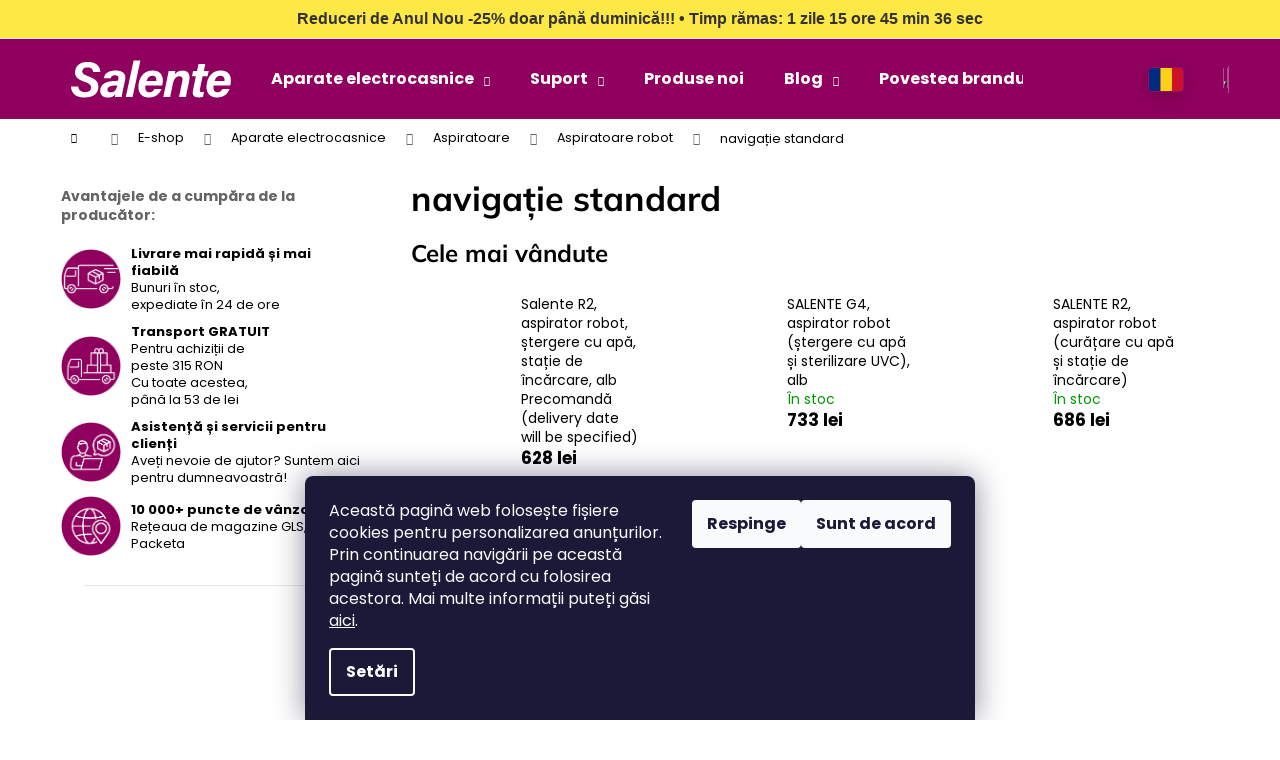

--- FILE ---
content_type: text/html; charset=utf-8
request_url: https://eshop.salente.ro/navigatie-standard/
body_size: 26736
content:
        <!doctype html><html lang="ro" dir="ltr" class="header-background-dark external-fonts-loaded"><head><meta charset="utf-8" /><meta name="viewport" content="width=device-width,initial-scale=1" /><title>navigație standard ׀ Salente.ro</title><link rel="preconnect" href="https://cdn.myshoptet.com" /><link rel="dns-prefetch" href="https://cdn.myshoptet.com" /><link rel="preload" href="https://cdn.myshoptet.com/prj/dist/master/cms/libs/jquery/jquery-1.11.3.min.js" as="script" /><link href="https://cdn.myshoptet.com/prj/dist/master/cms/templates/frontend_templates/shared/css/font-face/poppins.css" rel="stylesheet"><link href="https://cdn.myshoptet.com/prj/dist/master/cms/templates/frontend_templates/shared/css/font-face/mulish.css" rel="stylesheet"><link href="https://cdn.myshoptet.com/prj/dist/master/shop/dist/font-shoptet-12.css.d637f40c301981789c16.css" rel="stylesheet"><script>
dataLayer = [];
dataLayer.push({'shoptet' : {
    "pageId": 1350,
    "pageType": "category",
    "currency": "RON",
    "currencyInfo": {
        "decimalSeparator": ",",
        "exchangeRate": 1,
        "priceDecimalPlaces": 0,
        "symbol": "lei",
        "symbolLeft": 0,
        "thousandSeparator": " "
    },
    "language": "ro",
    "projectId": 438794,
    "category": {
        "guid": "3dfad928-b981-11ed-8990-da0ba3ded3ee",
        "path": "E-shop | Aparate electrocasnice | Aspiratoare | Aspiratoare robot | naviga\u021bie standard",
        "parentCategoryGuid": "3df8f1d0-b981-11ed-94d6-da0ba3ded3ee"
    },
    "cartInfo": {
        "id": null,
        "freeShipping": false,
        "freeShippingFrom": 315,
        "leftToFreeGift": {
            "formattedPrice": "0 lei",
            "priceLeft": 0
        },
        "freeGift": false,
        "leftToFreeShipping": {
            "priceLeft": 315,
            "dependOnRegion": 0,
            "formattedPrice": "315 lei"
        },
        "discountCoupon": [],
        "getNoBillingShippingPrice": {
            "withoutVat": 0,
            "vat": 0,
            "withVat": 0
        },
        "cartItems": [],
        "taxMode": "ORDINARY"
    },
    "cart": [],
    "customer": {
        "priceRatio": 1,
        "priceListId": 1,
        "groupId": null,
        "registered": false,
        "mainAccount": false
    }
}});
dataLayer.push({'cookie_consent' : {
    "marketing": "denied",
    "analytics": "denied"
}});
document.addEventListener('DOMContentLoaded', function() {
    shoptet.consent.onAccept(function(agreements) {
        if (agreements.length == 0) {
            return;
        }
        dataLayer.push({
            'cookie_consent' : {
                'marketing' : (agreements.includes(shoptet.config.cookiesConsentOptPersonalisation)
                    ? 'granted' : 'denied'),
                'analytics': (agreements.includes(shoptet.config.cookiesConsentOptAnalytics)
                    ? 'granted' : 'denied')
            },
            'event': 'cookie_consent'
        });
    });
});
</script>

<!-- Google Tag Manager -->
<script>(function(w,d,s,l,i){w[l]=w[l]||[];w[l].push({'gtm.start':
new Date().getTime(),event:'gtm.js'});var f=d.getElementsByTagName(s)[0],
j=d.createElement(s),dl=l!='dataLayer'?'&l='+l:'';j.async=true;j.src=
'https://www.googletagmanager.com/gtm.js?id='+i+dl;f.parentNode.insertBefore(j,f);
})(window,document,'script','dataLayer','GTM-KDPK747');</script>
<!-- End Google Tag Manager -->

<meta property="og:type" content="website"><meta property="og:site_name" content="eshop.salente.ro"><meta property="og:url" content="https://eshop.salente.ro/navigatie-standard/"><meta property="og:title" content="navigație standard ׀ Salente.ro"><meta name="author" content="Salente.ro"><meta name="web_author" content="Shoptet.cz"><meta name="dcterms.rightsHolder" content="eshop.salente.ro"><meta name="robots" content="index,follow"><meta property="og:image" content="https://eshop.salente.ro/user/categories/orig/roboticke-vysavace-standartni-navigace_1_.png"><style>:root {--color-primary: #90005e;--color-primary-h: 321;--color-primary-s: 100%;--color-primary-l: 28%;--color-primary-hover: #DDDDDD;--color-primary-hover-h: 0;--color-primary-hover-s: 0%;--color-primary-hover-l: 87%;--color-secondary: #009901;--color-secondary-h: 120;--color-secondary-s: 100%;--color-secondary-l: 30%;--color-secondary-hover: #32cb00;--color-secondary-hover-h: 105;--color-secondary-hover-s: 100%;--color-secondary-hover-l: 40%;--color-tertiary: #DDDDDD;--color-tertiary-h: 0;--color-tertiary-s: 0%;--color-tertiary-l: 87%;--color-tertiary-hover: #DDDDDD;--color-tertiary-hover-h: 0;--color-tertiary-hover-s: 0%;--color-tertiary-hover-l: 87%;--color-header-background: #90005e;--template-font: "Poppins";--template-headings-font: "Mulish";--header-background-url: none;--cookies-notice-background: #1A1937;--cookies-notice-color: #F8FAFB;--cookies-notice-button-hover: #f5f5f5;--cookies-notice-link-hover: #27263f;--templates-update-management-preview-mode-content: "Previzualizarea actualizării șablonului este activă pentru browserul dvs."}</style>
    
    <link href="https://cdn.myshoptet.com/prj/dist/master/shop/dist/main-12.less.a712b24f4ee06168baf8.css" rel="stylesheet" />
        
    <script>var shoptet = shoptet || {};</script>
    <script src="https://cdn.myshoptet.com/prj/dist/master/shop/dist/main-3g-header.js.05f199e7fd2450312de2.js"></script>
<!-- User include --><!-- service 417(71) html code header -->
<style>
@media screen and (max-width: 767px) {
body.sticky-mobile:not(.paxio-merkur):not(.venus) .dropdown {display: none !important;}
body.sticky-mobile:not(.paxio-merkur):not(.venus) .languagesMenu{right: 98px; position: absolute;}
body.sticky-mobile:not(.paxio-merkur):not(.venus) .languagesMenu .caret{display: none !important;}
body.sticky-mobile:not(.paxio-merkur):not(.venus) .languagesMenu.open .languagesMenu__content {display: block;right: 0;left: auto;}
.template-12 #header .site-name {max-width: 40% !important;}
}
@media screen and (-ms-high-contrast: active), (-ms-high-contrast: none) {
.template-12 #header {position: fixed; width: 100%;}
.template-12 #content-wrapper.content-wrapper{padding-top: 80px;}
}
.sticky-mobile #header-image{display: none;}
@media screen and (max-width: 640px) {
.template-04.sticky-mobile #header-cart{position: fixed;top: 3px;right: 92px;}
.template-04.sticky-mobile #header-cart::before {font-size: 32px;}
.template-04.sticky-mobile #header-cart strong{display: none;}
}
@media screen and (min-width: 641px) {
.dklabGarnet #main-wrapper {overflow: visible !important;}
}
.dklabGarnet.sticky-mobile #logo img {top: 0 !important;}
@media screen and (min-width: 768px){
.top-navigation-bar .site-name {display: none;}
}
/*NOVÁ VERZE MOBILNÍ HLAVIČKY*/
@media screen and (max-width: 767px){
.scrolled-down body:not(.ordering-process):not(.search-window-visible) .top-navigation-bar {transform: none !important;}
.scrolled-down body:not(.ordering-process):not(.search-window-visible) #header .site-name {transform: none !important;}
.scrolled-down body:not(.ordering-process):not(.search-window-visible) #header .cart-count {transform: none !important;}
.scrolled-down #header {transform: none !important;}

body.template-11.mobile-header-version-1:not(.paxio-merkur):not(.venus) .top-navigation-bar .site-name{display: none !important;}
body.template-11.mobile-header-version-1:not(.paxio-merkur):not(.venus) #header .cart-count {top: -39px !important;position: absolute !important;}
.template-11.sticky-mobile.mobile-header-version-1 .responsive-tools > a[data-target="search"] {visibility: visible;}
.template-12.mobile-header-version-1 #header{position: fixed !important;}
.template-09.mobile-header-version-1.sticky-mobile .top-nav .subnav-left {visibility: visible;}
}

/*Disco*/
@media screen and (min-width: 768px){
.template-13:not(.jupiter) #header, .template-14 #header{position: sticky;top: 0;z-index: 8;}
.template-14.search-window-visible #header{z-index: 9999;}
body.navigation-hovered::before {z-index: 7;}
/*
.template-13 .top-navigation-bar{z-index: 10000;}
.template-13 .popup-widget {z-index: 10001;}
*/
.scrolled .template-13 #header, .scrolled .template-14 #header{box-shadow: 0 2px 10px rgba(0,0,0,0.1);}
.search-focused::before{z-index: 8;}
.top-navigation-bar{z-index: 9;position: relative;}
.paxio-merkur.top-navigation-menu-visible #header .search-form .form-control {z-index: 1;}
.paxio-merkur.top-navigation-menu-visible .search-form::before {z-index: 1;}
.scrolled .popup-widget.cart-widget {position: fixed;top: 68px !important;}

/* MERKUR */
.paxio-merkur.sticky-mobile.template-11 #oblibeneBtn{line-height: 70px !important;}
}


/* VENUS */
@media screen and (min-width: 768px){
.venus.sticky-mobile:not(.ordering-process) #header {position: fixed !important;width: 100%;transform: none !important;translate: none !important;box-shadow: 0 2px 10px rgba(0,0,0,0.1);visibility: visible !important;opacity: 1 !important;}
.venus.sticky-mobile:not(.ordering-process) .overall-wrapper{padding-top: 160px;}
.venus.sticky-mobile.type-index:not(.ordering-process) .overall-wrapper{padding-top: 85px;}
.venus.sticky-mobile:not(.ordering-process) #content-wrapper.content-wrapper {padding-top: 0 !important;}
}
@media screen and (max-width: 767px){
.template-14 .top-navigation-bar > .site-name{display: none !important;}
.template-14 #header .header-top .header-top-wrapper .site-name{margin: 0;}
}
/* JUPITER */
@media screen and (max-width: 767px){
.scrolled-down body.jupiter:not(.ordering-process):not(.search-window-visible) #header .site-name {-webkit-transform: translateX(-50%) !important;transform: translateX(-50%) !important;}
}
@media screen and (min-width: 768px){
.jupiter.sticky-header #header::after{display: none;}
.jupiter.sticky-header #header{position: fixed; top: 0; width: 100%;z-index: 99;}
.jupiter.sticky-header.ordering-process #header{position: relative;}
.jupiter.sticky-header .overall-wrapper{padding-top: 182px;}
.jupiter.sticky-header.ordering-process .overall-wrapper{padding-top: 0;}
.jupiter.sticky-header #header .header-top {height: 80px;}
}
</style>
<!-- service 605(253) html code header -->
<link rel="stylesheet" href="https://cdn.myshoptet.com/usr/shoptet.tomashlad.eu/user/documents/extras/notifications-v2/screen.min.css?v=26"/>

<!-- service 659(306) html code header -->
<link rel="stylesheet" type="text/css" href="https://cdn.myshoptet.com/usr/fvstudio.myshoptet.com/user/documents/showmore/fv-studio-app-showmore.css?v=21.10.1">

<!-- service 1908(1473) html code header -->
<script type="text/javascript">
    var eshop = {
        'host': 'eshop.salente.ro',
        'projectId': 438794,
        'template': 'Step',
        'lang': 'ro',
    };
</script>

<link href="https://cdn.myshoptet.com/usr/honzabartos.myshoptet.com/user/documents/style.css?v=296" rel="stylesheet"/>
<script src="https://cdn.myshoptet.com/usr/honzabartos.myshoptet.com/user/documents/script.js?v=300" type="text/javascript"></script>

<style>
.up-callout {
    background-color: rgba(33, 150, 243, 0.1); /* Soft info blue with transparency */
    border: 1px solid rgba(33, 150, 243, 0.3); /* Subtle blue border */
    border-radius: 8px; /* Rounded corners */
    padding: 15px 20px; /* Comfortable padding */
    box-shadow: 0 2px 5px rgba(0, 0, 0, 0.1); /* Subtle shadow for depth */
    max-width: 600px; /* Optional: Limits width for readability */
    margin: 20px auto; /* Centers the box with some spacing */
}

.up-callout p {
    margin: 0; /* Removes default paragraph margin */
    color: #333; /* Dark text for contrast */
    font-size: 16px; /* Readable font size */
    line-height: 1.5; /* Improves readability */
}
</style>
<!-- project html code header -->
<script src="https://shoptet-lite-2.searchready.cz/serp-dist/searchready.bundle.js?clientConfigURL=https://shoptet-lite-2.searchready.cz/api/serp/config/full-serp-ro-salente.json" type="application/javascript"></script>
<!-- RECOMBEE LIBRARY FUNCTIONS, DO NOT REMOVE -->
<script src="https://cdn.jsdelivr.net/gh/recombee/js-api-client/dist/recombee-api-client.min.js"></script>
<script defer="" src="https://web-integration.recombee.com/v1/recombee.js"></script>
<style>
/*
.rcmbws-1l2tsps, div.shp-tabs-wrapper.homepage-tabs-wrapper{
display:none;
}*/

.rcmbws-1os0qts{
margin-bottom:16px;
}


#widget-root-21e3c948-9038-47a1-8bcd-e0d010546239, #widget-root-6e9957fd-1846-4013-85a8-59eb97829582{
margin-bottom:30px;
margin-top:30px;
}

#widget-root-6e9957fd-1846-4013-85a8-59eb97829582::before {
content: 'SALENTE RECOMANDĂ';
color: #90005E !important; 
font-size: 38.4px;
line-height: 1.384615; 
font-family: Poppins, sans-serif; 
font-weight: 400; 
text-align: center;
margin-bottom: 60px;
display: block;
text-transform: uppercase;
}

#widget-root-21e3c948-9038-47a1-8bcd-e0d010546239::before {
content: 'SALENTE RECOMANDĂ';
color: #90005E !important; 
font-size: 38.4px;
line-height: 1.384615; 
font-family: Poppins, sans-serif; 
font-weight: 400; 
text-align: center;
margin-bottom: 10px;
display: block;
text-transform: uppercase;
}

div#widget-root-21e3c948-9038-47a1-8bcd-e0d010546239 div.rcmbws-13rt2qs::before {
content: 'Cele mai bune oferte – alese pentru tine!';
color: #000000 !important; 
font-size: 20px;
line-height: 1.384615; 
font-family: Poppins, sans-serif; 
font-weight: 400; 
text-align: center;
margin-bottom: 30px;
display: block;
}

#widget-root-9234bca0-610b-4589-8896-1ac59ef16fe3{
margin-top: 4rem;
margin-bottom: 4rem;
}

#widget-root-9234bca0-610b-4589-8896-1ac59ef16fe3::before {
content: 'Descoperiți și aceste produse';
font-weight: 600;
font-size: x-large;
display: block;
text-align: center;
margin-top: 40px;
margin-bottom: 20px;
text-transform: uppercase;
}

#widget-root-25275262-ff54-435e-97fa-edbf62314823::before {
content: 'Recent ați vizualizat aceste produse';
font-weight: 600;
font-size: x-large;
display: block;
text-align: center;
margin-top: 40px;
margin-bottom: 20px;
text-transform: uppercase;
}

#widget-root-34bed38c-af20-4b2c-9b71-4d2b479eea27{
padding-bottom: 20px;
}

#widget-root-34bed38c-af20-4b2c-9b71-4d2b479eea27::before {
content: 'Aceste produse se potrivesc perfect cu cele din coșul dumneavoastră';
color: #000000; 
font-size: 18px; 
font-family: Poppins, sans-serif; 
font-weight: 500; 
text-align: left;
display: block;
margin-bottom:40px;
}

.button-recombee {
  display:none;
}

.rcmbws-12ec9k8:hover, .rcmbws-avsbhz:hover, .rcmbws-avsbhz:hover {
  opacity: 0.5;
}

.homepage-texts-wrapper>div {
    flex: 1 1 auto;
    min-width: 0;
}
.rcmbws-p46hpt{
    background: #007a01 !important;
}

.rcmbws-1os0qts{
    color: #008000 !important;
}

</style>

<!-- RECOMBEE -->
<link rel="stylesheet" type="text/css" href="https://eshop.salente.cz/user/documents/css/clanek-reverse.css?v=1.002">
<link rel="stylesheet" type="text/css" href="/user/documents/css/styl.css?v=1.0131">
<link rel="stylesheet" type="text/css" href="/user/documents/css/styl2.css?v=1.0006">
<link rel="stylesheet" type="text/css" href="https://cdn.myshoptet.com/usr/eshop.salente.sk/user/documents/css/detail-ro.css?v=1.0025">
<link rel="stylesheet" type="text/css" href="https://cdn.myshoptet.com/usr/eshop.salente.cz/user/documents/css/clanek.css?v=1.032">
<link rel="stylesheet" type="text/css" href="https://cdn.myshoptet.com/usr/eshop.salente.cz/user/documents/css/ario-b.css?v=1.0024">
<link rel="stylesheet" type="text/css" href="https://eshop.evolveo.cz/user/documents/css/vetve.css?v=1.0004">
<meta name="facebook-domain-verification" content="p4q9wp0g7ke29ffgqz0m34wnhets6f" />




<script type="text/javascript">
</script>

<style>
.products-inline>div .p .p-in .p-bottom>div .p-tools .to-cart-text {width:110px;}
#product-detail-form > div:nth-child(n + 12) {
    display: none !important;
}
div#filters.filters.visible {display:none;}

.extra.delivery::before {
    font-size: 40px;
    color: green;
}
#onlinePaymentButton {background-color:green;color:white;margin:20px;border-radius:20px; font-weight:bold; padding:20px;}
#onlinePaymentButton:hover {background-color: limegreen}

/* v kosiku aby neslo se prihlasit do uctu 
.co-contact-information > div:nth-of-type(1) {display:none;}*/
</style>

<!--
<a class="sleva10" href="javascript:lhi.plugins.Popup.open('b79feb815fbd4e12ba694a21f1f33bfd')" >SAVE 10%
<p>CLICK AICI</p></a>
-->

<script src="https://eshop.salente.ro/user/documents/upload/JS/sleva17up.js"></script>
<style>
div.price.price-final {text-align: center;}</style>
<!-- FV PRODUCT VOUCHER -->
<link href="https://eshop.evolveo.hu/user/documents/upload/js/products-voucher-addon.min_7.css" rel="stylesheet">

<style>
.products-inline>div .p .p-in .p-bottom .p-tools {margin-top:0px;}
.flag[class*="flag-slevovy-kod-"] {
    display: none;
  }
.type-product .quantity-discount-p-to-cart {
	display: none !important;
}

#custom-bar .fvSt_discountBox {
	display: none !important;
}
</style>
<!-- END FV PRODUCT VOUCHER -->
<style>
.fvSt_discountBox {display: flex!important}
@media (min-width: 1200px) {
    .products-inline:not(.products-top)>div .p .p-in .p-bottom>div>div {
        flex-basis: 64%;
    }
.btn {padding: 13px 20px;} 
#formNewsletter > fieldset > button {background: #90005e; }
.btn.btn-default {color: white;}
#content-wrapper > div.custom-footer__banner38.col-sm-4 {width: unset;}

@media (max-width: 550px) {
#footer > div.container.footer-rows > div > div.custom-footer__articles.col-sm-4 > h4 > span {display: unset!important;}
}
@media (min-width: 550px) {
#footer > div.container.footer-rows > div {display: flex;}
#footer > div.container.footer-rows > div > div.custom-footer__articles.col-sm-4 {width: 33.33333333%;}
}
</style>
<!-- /User include --><link rel="shortcut icon" href="/favicon.png" type="image/x-icon" /><link rel="canonical" href="https://eshop.salente.ro/navigatie-standard/" />    <!-- Global site tag (gtag.js) - Google Analytics -->
    <script async src="https://www.googletagmanager.com/gtag/js?id=G-0T3WHE1S6K"></script>
    <script>
        
        window.dataLayer = window.dataLayer || [];
        function gtag(){dataLayer.push(arguments);}
        

                    console.debug('default consent data');

            gtag('consent', 'default', {"ad_storage":"denied","analytics_storage":"denied","ad_user_data":"denied","ad_personalization":"denied","wait_for_update":500});
            dataLayer.push({
                'event': 'default_consent'
            });
        
        gtag('js', new Date());

        
                gtag('config', 'G-0T3WHE1S6K', {"groups":"GA4","send_page_view":false,"content_group":"category","currency":"RON","page_language":"ro"});
        
                gtag('config', 'AW-304723731', {"allow_enhanced_conversions":true});
        
        
        
        
        
                    gtag('event', 'page_view', {"send_to":"GA4","page_language":"ro","content_group":"category","currency":"RON"});
        
        
        
        
        
        
        
        
        
        
        
        
        
        document.addEventListener('DOMContentLoaded', function() {
            if (typeof shoptet.tracking !== 'undefined') {
                for (var id in shoptet.tracking.bannersList) {
                    gtag('event', 'view_promotion', {
                        "send_to": "UA",
                        "promotions": [
                            {
                                "id": shoptet.tracking.bannersList[id].id,
                                "name": shoptet.tracking.bannersList[id].name,
                                "position": shoptet.tracking.bannersList[id].position
                            }
                        ]
                    });
                }
            }

            shoptet.consent.onAccept(function(agreements) {
                if (agreements.length !== 0) {
                    console.debug('gtag consent accept');
                    var gtagConsentPayload =  {
                        'ad_storage': agreements.includes(shoptet.config.cookiesConsentOptPersonalisation)
                            ? 'granted' : 'denied',
                        'analytics_storage': agreements.includes(shoptet.config.cookiesConsentOptAnalytics)
                            ? 'granted' : 'denied',
                                                                                                'ad_user_data': agreements.includes(shoptet.config.cookiesConsentOptPersonalisation)
                            ? 'granted' : 'denied',
                        'ad_personalization': agreements.includes(shoptet.config.cookiesConsentOptPersonalisation)
                            ? 'granted' : 'denied',
                        };
                    console.debug('update consent data', gtagConsentPayload);
                    gtag('consent', 'update', gtagConsentPayload);
                    dataLayer.push(
                        { 'event': 'update_consent' }
                    );
                }
            });
        });
    </script>
</head><body class="desktop id-1350 in-navigatie-standard template-12 type-category multiple-columns-body columns-1 ums_forms_redesign--off ums_a11y_category_page--on ums_discussion_rating_forms--off ums_flags_display_unification--on ums_a11y_login--on mobile-header-version-0"><noscript>
    <style>
        #header {
            padding-top: 0;
            position: relative !important;
            top: 0;
        }
        .header-navigation {
            position: relative !important;
        }
        .overall-wrapper {
            margin: 0 !important;
        }
        body:not(.ready) {
            visibility: visible !important;
        }
    </style>
    <div class="no-javascript">
        <div class="no-javascript__title">Trebuie modificată o setare in browser ul web</div>
        <div class="no-javascript__text">Consultați: <a href="https://www.google.com/support/bin/answer.py?answer=23852">Cum să activați JavaScript în browser</a>.</div>
        <div class="no-javascript__text">Dacă utilizați software de blocare a reclamelor, este posibil să vă solicite să permiteți JavaScript din această pagină.</div>
        <div class="no-javascript__text">Vă mulţumim.</div>
    </div>
</noscript>

        <div id="fb-root"></div>
        <script>
            window.fbAsyncInit = function() {
                FB.init({
                    autoLogAppEvents : true,
                    xfbml            : true,
                    version          : 'v24.0'
                });
            };
        </script>
        <script async defer crossorigin="anonymous" src="https://connect.facebook.net/ro_RO/sdk.js#xfbml=1&version=v24.0"></script>
<!-- Google Tag Manager (noscript) -->
<noscript><iframe src="https://www.googletagmanager.com/ns.html?id=GTM-KDPK747"
height="0" width="0" style="display:none;visibility:hidden"></iframe></noscript>
<!-- End Google Tag Manager (noscript) -->

    <div class="siteCookies siteCookies--bottom siteCookies--dark js-siteCookies" role="dialog" data-testid="cookiesPopup" data-nosnippet>
        <div class="siteCookies__form">
            <div class="siteCookies__content">
                <div class="siteCookies__text">
                    <p>Această pagină web folosește fișiere cookies pentru personalizarea anunțurilor. Prin continuarea navigării pe această pagină sunteți de acord cu folosirea acestora. Mai multe informații puteți găsi <span><a href="/conditii-de-protectie-a-datelor-cu-caracter-personal/">aici</a></span>.</p>
                </div>
                <p class="siteCookies__links">
                    <button class="siteCookies__link js-cookies-settings" aria-label="Setări cookie-uri" data-testid="cookiesSettings">Setări</button>
                </p>
            </div>
            <div class="siteCookies__buttonWrap">
                                    <button class="siteCookies__button js-cookiesConsentSubmit" value="reject" aria-label="Refuză cookie-urile" data-testid="buttonCookiesReject">Respinge</button>
                                <button class="siteCookies__button js-cookiesConsentSubmit" value="all" aria-label="Acceptă cookie-urile" data-testid="buttonCookiesAccept">Sunt de acord</button>
            </div>
        </div>
        <script>
            document.addEventListener("DOMContentLoaded", () => {
                const siteCookies = document.querySelector('.js-siteCookies');
                document.addEventListener("scroll", shoptet.common.throttle(() => {
                    const st = document.documentElement.scrollTop;
                    if (st > 1) {
                        siteCookies.classList.add('siteCookies--scrolled');
                    } else {
                        siteCookies.classList.remove('siteCookies--scrolled');
                    }
                }, 100));
            });
        </script>
    </div>
<a href="#content" class="skip-link sr-only">Treci la conținut</a><div class="overall-wrapper">
    <div class="user-action">
                        <dialog id="login" class="dialog dialog--modal dialog--fullscreen js-dialog--modal" aria-labelledby="loginHeading">
        <div class="dialog__close dialog__close--arrow">
                        <button type="button" class="btn toggle-window-arr" data-dialog-close data-testid="backToShop">Înapoi <span>la cumpărături</span></button>
            </div>
        <div class="dialog__wrapper">
            <div class="dialog__content dialog__content--form">
                <div class="dialog__header">
                    <h2 id="loginHeading" class="dialog__heading dialog__heading--login">Autentificare în contul dumneavoastră</h2>
                </div>
                <div id="customerLogin" class="dialog__body">
                    <form action="/action/Customer/Login/" method="post" id="formLoginIncluded" class="csrf-enabled formLogin" data-testid="formLogin"><input type="hidden" name="referer" value="" /><div class="form-group"><div class="input-wrapper email js-validated-element-wrapper no-label"><input type="email" name="email" class="form-control" autofocus placeholder="Adresa de e-mail (exemplu John@myemail.com)" data-testid="inputEmail" autocomplete="email" required /></div></div><div class="form-group"><div class="input-wrapper password js-validated-element-wrapper no-label"><input type="password" name="password" class="form-control" placeholder="Parolă" data-testid="inputPassword" autocomplete="current-password" required /><span class="no-display">Nu puteţi completa acest câmp</span><input type="text" name="surname" value="" class="no-display" /></div></div><div class="form-group"><div class="login-wrapper"><button type="submit" class="btn btn-secondary btn-text btn-login" data-testid="buttonSubmit">Autentificare</button><div class="password-helper"><a href="/inregistrare/" data-testid="signup" rel="nofollow">Înregistrare nouă</a><a href="/centru-clienti/resetati-parola/" rel="nofollow">Parola uitată?</a></div></div></div></form>
                </div>
            </div>
        </div>
    </dialog>
            </div>
<header id="header"><div class="container navigation-wrapper"><div class="site-name"><a href="/" data-testid="linkWebsiteLogo"><img src="https://cdn.myshoptet.com/usr/eshop.salente.ro/user/logos/salente_2_.png" alt="Salente.ro" fetchpriority="low" /></a></div><nav id="navigation" aria-label="Meniu principal" data-collapsible="true"><div class="navigation-in menu"><ul class="menu-level-1" role="menubar" data-testid="headerMenuItems"><li class="menu-item-1305 ext" role="none"><a href="/aparate-electrocasnice/" data-testid="headerMenuItem" role="menuitem" aria-haspopup="true" aria-expanded="false"><b>Aparate electrocasnice</b><span class="submenu-arrow"></span></a><ul class="menu-level-2" aria-label="Aparate electrocasnice" tabindex="-1" role="menu"><li class="menu-item-1413" role="none"><a href="/incalzitoare-electrice/" data-image="https://cdn.myshoptet.com/usr/eshop.salente.ro/user/categories/thumb/1-2_(1).jpg" data-testid="headerMenuItem" role="menuitem"><span>Încălzitoare electrice</span></a>
                        </li><li class="menu-item-1447" role="none"><a href="/fiare-de-calcat-vertical-si-aparate-cu-aburi/" data-image="https://cdn.myshoptet.com/usr/eshop.salente.ro/user/categories/thumb/1.jpg" data-testid="headerMenuItem" role="menuitem"><span>Fiare de călcat vertical și aparate cu aburi</span></a>
                        </li><li class="menu-item-1308" role="none"><a href="/aparate-de-bucatarie/" data-image="https://cdn.myshoptet.com/usr/eshop.salente.ro/user/categories/thumb/obr__zek_2024-08-07_115915246.png" data-testid="headerMenuItem" role="menuitem"><span>Aparate de bucătărie</span></a>
                        </li><li class="menu-item-1314" role="none"><a href="/aspiratoare/" data-image="https://cdn.myshoptet.com/usr/eshop.salente.ro/user/categories/thumb/129-13_1-jpg_1_-1_1_.jpg" data-testid="headerMenuItem" role="menuitem"><span>Aspiratoare</span></a>
                        </li><li class="menu-item-1387" role="none"><a href="/curatarea-si-tratarea-aerului/" data-image="https://cdn.myshoptet.com/usr/eshop.salente.ro/user/categories/thumb/obr__zek_2024-03-26_091516264.png" data-testid="headerMenuItem" role="menuitem"><span>Curățarea și tratarea aerului</span></a>
                        </li><li class="menu-item-1359" role="none"><a href="/sanatate-si-ingrijire-corporala/" data-image="https://cdn.myshoptet.com/usr/eshop.salente.ro/user/categories/thumb/1-b_1_.jpg" data-testid="headerMenuItem" role="menuitem"><span>Sănătate și îngrijire corporală</span></a>
                        </li></ul></li>
<li class="menu-item-963 ext" role="none"><a href="/suport/" data-testid="headerMenuItem" role="menuitem" aria-haspopup="true" aria-expanded="false"><b>Suport</b><span class="submenu-arrow"></span></a><ul class="menu-level-2" aria-label="Suport" tabindex="-1" role="menu"><li class="" role="none"><a href="/helpdesk/" data-testid="headerMenuItem" role="menuitem"><span>Suport clienți</span></a>
                        </li><li class="" role="none"><a href="/termene-si-conditii-comerciale/" data-testid="headerMenuItem" role="menuitem"><span>Termene și condiții comerciale</span></a>
                        </li><li class="" role="none"><a href="/suport/avantajele-achizitiei-de-la-producator/" data-testid="headerMenuItem" role="menuitem"><span>Avantajele achiziției de la producător</span></a>
                        </li><li class="" role="none"><a href="/helpdesk/persoana-de-contact/" data-image="https://cdn.myshoptet.com/usr/eshop.salente.ro/user/articles/images/obr__zek_2025-02-28_125259990.png" data-testid="headerMenuItem" role="menuitem"><span>Persoană de contact</span></a>
                        </li></ul></li>
<li class="menu-item-1239" role="none"><a href="/produse-noi/" data-testid="headerMenuItem" role="menuitem" aria-expanded="false"><b>Produse noi</b></a></li>
<li class="menu-item-1278 ext" role="none"><a href="/blog/" data-testid="headerMenuItem" role="menuitem" aria-haspopup="true" aria-expanded="false"><b>Blog</b><span class="submenu-arrow"></span></a><ul class="menu-level-2" aria-label="Blog" tabindex="-1" role="menu"><li class="" role="none"><a href="/noutati/" data-image="https://cdn.myshoptet.com/usr/eshop.salente.ro/user/articles/images/obr__zek_2025-04-24_100459586.png" data-testid="headerMenuItem" role="menuitem"><span>Noutăți</span></a>
                        </li><li class="" role="none"><a href="/blog/retete/" data-image="https://cdn.myshoptet.com/usr/eshop.salente.ro/user/articles/images/obr__zek_2025-04-24_153920985.png" data-testid="headerMenuItem" role="menuitem"><span>Rețete</span></a>
                        </li></ul></li>
<li class="menu-item-1464" role="none"><a href="/povestea-salente/" data-testid="headerMenuItem" role="menuitem" aria-expanded="false"><b>Povestea brandului nostru</b></a></li>
<li class="appended-category menu-item-1047 ext" role="none"><a href="/eshop/"><b>E-shop</b><span class="submenu-arrow" role="menuitem"></span></a><ul class="menu-level-2 menu-level-2-appended" role="menu"><li class="menu-item-1487" role="none"><a href="/reduceri-de-anul-nou/" data-testid="headerMenuItem" role="menuitem"><span>Reduceri de Anul Nou</span></a></li><li class="menu-item-1556" role="none"><a href="/produse-scoase-din-uz/" data-testid="headerMenuItem" role="menuitem"><span>Produse scoase din uz</span></a></li><li class="menu-item-1710" role="none"><a href="/cook-books/" data-testid="headerMenuItem" role="menuitem"><span>Cook books</span></a></li><li class="menu-item-1305" role="none"><a href="/aparate-electrocasnice/" data-testid="headerMenuItem" role="menuitem"><span>Aparate electrocasnice</span></a></li></ul></li></ul></div><span class="navigation-close"></span></nav><div class="menu-helper" data-testid="hamburgerMenu"><span>Mai mult</span></div>

    <div class="navigation-buttons">
                <a href="#" class="toggle-window" data-target="search" data-testid="linkSearchIcon"><span class="sr-only">Căutare</span></a>
                    
        <button class="top-nav-button top-nav-button-login" type="button" data-dialog-id="login" aria-haspopup="dialog" aria-controls="login" data-testid="signin">
            <span class="sr-only">Autentificare</span>
        </button>
                    <a href="/cos-de-cumparaturi/" class="toggle-window cart-count" data-target="cart" data-testid="headerCart" rel="nofollow" aria-haspopup="dialog" aria-expanded="false" aria-controls="cart-widget"><span class="sr-only">Coş de cumpărături</span></a>
        <a href="#" class="toggle-window" data-target="navigation" data-testid="hamburgerMenu"><span class="sr-only">Meniu</span></a>
    </div>

</div></header><!-- / header -->


<div id="content-wrapper" class="container content-wrapper">
    
                                <div class="breadcrumbs navigation-home-icon-wrapper" itemscope itemtype="https://schema.org/BreadcrumbList">
                                                                            <span id="navigation-first" data-basetitle="Salente.ro" itemprop="itemListElement" itemscope itemtype="https://schema.org/ListItem">
                <a href="/" itemprop="item" class="navigation-home-icon"><span class="sr-only" itemprop="name">Acasă</span></a>
                <span class="navigation-bullet">/</span>
                <meta itemprop="position" content="1" />
            </span>
                                <span id="navigation-1" itemprop="itemListElement" itemscope itemtype="https://schema.org/ListItem">
                <a href="/eshop/" itemprop="item" data-testid="breadcrumbsSecondLevel"><span itemprop="name">E-shop</span></a>
                <span class="navigation-bullet">/</span>
                <meta itemprop="position" content="2" />
            </span>
                                <span id="navigation-2" itemprop="itemListElement" itemscope itemtype="https://schema.org/ListItem">
                <a href="/aparate-electrocasnice/" itemprop="item" data-testid="breadcrumbsSecondLevel"><span itemprop="name">Aparate electrocasnice</span></a>
                <span class="navigation-bullet">/</span>
                <meta itemprop="position" content="3" />
            </span>
                                <span id="navigation-3" itemprop="itemListElement" itemscope itemtype="https://schema.org/ListItem">
                <a href="/aspiratoare/" itemprop="item" data-testid="breadcrumbsSecondLevel"><span itemprop="name">Aspiratoare</span></a>
                <span class="navigation-bullet">/</span>
                <meta itemprop="position" content="4" />
            </span>
                                <span id="navigation-4" itemprop="itemListElement" itemscope itemtype="https://schema.org/ListItem">
                <a href="/aspiratoare-robot/" itemprop="item" data-testid="breadcrumbsSecondLevel"><span itemprop="name">Aspiratoare robot</span></a>
                <span class="navigation-bullet">/</span>
                <meta itemprop="position" content="5" />
            </span>
                                            <span id="navigation-5" itemprop="itemListElement" itemscope itemtype="https://schema.org/ListItem" data-testid="breadcrumbsLastLevel">
                <meta itemprop="item" content="https://eshop.salente.ro/navigatie-standard/" />
                <meta itemprop="position" content="6" />
                <span itemprop="name" data-title="navigație standard">navigație standard</span>
            </span>
            </div>
            
    <div class="content-wrapper-in">
                                                <aside class="sidebar sidebar-left"  data-testid="sidebarMenu">
                                                                                                <div class="sidebar-inner">
                                                                                                                                            <div class="banner"><div class="banner-wrapper banner7"><span data-ec-promo-id="23"><style>

.vyhoda {
   display: flex;
   margin-top: 10px;
   align-items: center;
}

.texty {margin-left: 10px; font-size:13px;}
div.obrazek img {    min-width: 60px;    max-width: 60px;}
.sidebar>div {border-top-width: 0px;}
</style>

<div class="aaa">
<p style="color:#646464; margin: 0px 0px 20px 0px;"><strong>Avantajele de a cumpăra de la producător:</strong></p>
    <div class="vyhoda">
    <div class="obrazek"><img src="https://eshop.salente.cz/user/documents/upload/bannery/ikony-shoptet-vyhody-nakupu-Rychlejší-a-spolehlivější-dodání-sal.png">
    </div>
    <div class="texty"><strong>Livrare mai rapidă și mai fiabilă</strong>
      <div class="popisek">Bunuri în stoc, <br />expediate în 24 de ore
      </div>
    </div>
  </div>

  
<div class="vyhoda">
    <div class="obrazek"><img src="https://eshop.salente.cz/user/documents/upload/bannery/ikony-shoptet-vyhody-nakupu-doprava-zdarma-sal.png">
    </div>
    <div class="texty"><strong>Transport GRATUIT</strong>
      <div class="popisek">Pentru achiziții de  <br />peste 315 RON<br /> Cu toate acestea, <br />până la 53 de lei
      </div>
    </div>
</div>

<div class="vyhoda">
    <div class="obrazek"><img src="https://eshop.salente.cz/user/documents/upload/bannery/ikony-shoptet-vyhody-nakupu-Zákaznická-podpora-a-servis-sal.png">
    </div>
    <div class="texty"><strong>Asistență și servicii pentru clienți</strong>
      <div class="popisek">Aveți nevoie de ajutor? Suntem aici pentru dumneavoastră!
      </div>
    </div>
</div>

<div class="vyhoda">
  <div class="obrazek"><img src="https://cdn.myshoptet.com/usr/eshop.salente.cz/user/documents/upload/bannery/ikony-shoptet-vyhody-nakupu-10%C2%A0000+-výdejen-sal.png">
    </div>
    <div class="texty"><strong>10 000+ puncte de vânzare</strong>
      <div class="popisek">Rețeaua de magazine GLS, Packeta
      </div>
    </div>
</div>
</div></span></div></div>
                                            <div class="banner"><div class="banner-wrapper banner2161"><a href="https://eshop.salente.ro/reduceri-de-anul-nou" data-ec-promo-id="336" class="extended-empty" ><img data-src="https://cdn.myshoptet.com/usr/eshop.salente.ro/user/banners/480x480-novoroc__ni___slevy-26-sal-produkt-ro-1.jpg?695fa5d5" src="data:image/svg+xml,%3Csvg%20width%3D%22480%22%20height%3D%22480%22%20xmlns%3D%22http%3A%2F%2Fwww.w3.org%2F2000%2Fsvg%22%3E%3C%2Fsvg%3E" fetchpriority="low" alt="" width="480" height="480" /><span class="extended-banner-texts"></span></a></div></div>
                                        </div>
                                                            </aside>
                            <main id="content" class="content narrow">
                            <div class="category-top">
            <h1 class="category-title" data-testid="titleCategory">navigație standard</h1>
                            
                                
            <div class="products-top-wrapper" aria-labelledby="productsTopHeading">
    <h2 id="productsTopHeading" class="products-top-header">Cele mai vândute</h2>
    <div id="productsTop" class="products products-inline products-top">
        
                    
                                <div class="product active" aria-hidden="false">
    <div class="p" data-micro="product" data-micro-product-id="1014" data-testid="productItem">
            <a href="/salente-r2--aspirator-robot--stergere-cu-apa--statie-de-incarcare--alb/" class="image" aria-hidden="true" tabindex="-1">
        <img src="data:image/svg+xml,%3Csvg%20width%3D%22100%22%20height%3D%22100%22%20xmlns%3D%22http%3A%2F%2Fwww.w3.org%2F2000%2Fsvg%22%3E%3C%2Fsvg%3E" alt="Salente R2, aspirator robot, &#537;tergere cu ap&#259;, sta&#539;ie de înc&#259;rcare, alb" data-micro-image="https://cdn.myshoptet.com/usr/eshop.salente.ro/user/shop/big/1014_salente-r2--aspirator-robot--537-tergere-cu-ap--259-sta--539-ie-de-inc--259-rcare--alb.jpg?6970a33f" width="100" height="100"  data-src="https://cdn.myshoptet.com/usr/eshop.salente.ro/user/shop/related/1014_salente-r2--aspirator-robot--537-tergere-cu-ap--259-sta--539-ie-de-inc--259-rcare--alb.jpg?6970a33f" fetchpriority="low" />
                    <meta id="ogImageProducts" property="og:image" content="https://cdn.myshoptet.com/usr/eshop.salente.ro/user/shop/big/1014_salente-r2--aspirator-robot--537-tergere-cu-ap--259-sta--539-ie-de-inc--259-rcare--alb.jpg?6970a33f" />
                <meta itemprop="image" content="https://cdn.myshoptet.com/usr/eshop.salente.ro/user/shop/big/1014_salente-r2--aspirator-robot--537-tergere-cu-ap--259-sta--539-ie-de-inc--259-rcare--alb.jpg?6970a33f">
        <div class="extra-flags">
            

    

        </div>
    </a>
        <div class="p-in">
            <div class="p-in-in">
                <a
    href="/salente-r2--aspirator-robot--stergere-cu-apa--statie-de-incarcare--alb/"
    class="name"
    data-micro="url">
    <span data-micro="name" data-testid="productCardName">
          Salente R2, aspirator robot, ștergere cu apă, stație de încărcare, alb    </span>
</a>
                <div class="ratings-wrapper">
                                                                        <div class="availability">
            <span>
                Precomandă (delivery date will be specified)            </span>
                                                            </div>
                                    <span class="p-code">
            Cod: <span data-micro="sku">RTX-R2-WH</span>
        </span>
                    </div>
                                                                                </div>
            

<div class="p-bottom no-buttons">
    <div class="offers" data-micro="offer"
    data-micro-price="628.00"
    data-micro-price-currency="RON"
>
        <div class="prices">
            <span class="price-standard-wrapper price-standard-wrapper-placeholder">&nbsp;</span>
    
    
            <div class="price price-final" data-testid="productCardPrice">
        <strong>
                                        628 lei
                    </strong>
            

        
    </div>
            
</div>
            </div>
</div>
        </div>
    </div>
</div>
                <div class="product active" aria-hidden="false">
    <div class="p" data-micro="product" data-micro-product-id="703" data-testid="productItem">
            <a href="/salente-g4--aspirator-robot--stergere-cu-apa-si-sterilizare-uvc-alb/" class="image" aria-hidden="true" tabindex="-1">
        <img src="data:image/svg+xml,%3Csvg%20width%3D%22100%22%20height%3D%22100%22%20xmlns%3D%22http%3A%2F%2Fwww.w3.org%2F2000%2Fsvg%22%3E%3C%2Fsvg%3E" alt="SALENTE G4, aspirator robot (&#537;tergere cu ap&#259; &#537;i sterilizare UVC), alb" data-micro-image="https://cdn.myshoptet.com/usr/eshop.salente.ro/user/shop/big/703_salente-g4--aspirator-robot--537-tergere-cu-ap--259--537-i-sterilizare-uvc-alb.jpg?695bc88d" width="100" height="100"  data-src="https://cdn.myshoptet.com/usr/eshop.salente.ro/user/shop/related/703_salente-g4--aspirator-robot--537-tergere-cu-ap--259--537-i-sterilizare-uvc-alb.jpg?695bc88d" fetchpriority="low" />
                <meta itemprop="image" content="https://cdn.myshoptet.com/usr/eshop.salente.ro/user/shop/big/703_salente-g4--aspirator-robot--537-tergere-cu-ap--259--537-i-sterilizare-uvc-alb.jpg?695bc88d">
        <div class="extra-flags">
            

    

        </div>
    </a>
        <div class="p-in">
            <div class="p-in-in">
                <a
    href="/salente-g4--aspirator-robot--stergere-cu-apa-si-sterilizare-uvc-alb/"
    class="name"
    data-micro="url">
    <span data-micro="name" data-testid="productCardName">
          SALENTE G4, aspirator robot (ștergere cu apă și sterilizare UVC), alb    </span>
</a>
                <div class="ratings-wrapper">
                                                                        <div class="availability">
            <span style="color:#009901">
                În stoc            </span>
                                                            </div>
                                    <span class="p-code">
            Cod: <span data-micro="sku">RTX-G4-WH</span>
        </span>
                    </div>
                                                                                </div>
            

<div class="p-bottom no-buttons">
    <div class="offers" data-micro="offer"
    data-micro-price="733.00"
    data-micro-price-currency="RON"
            data-micro-availability="https://schema.org/InStock"
    >
        <div class="prices">
            <span class="price-standard-wrapper price-standard-wrapper-placeholder">&nbsp;</span>
    
    
            <div class="price price-final" data-testid="productCardPrice">
        <strong>
                                        733 lei
                    </strong>
            

        
    </div>
            
</div>
            </div>
</div>
        </div>
    </div>
</div>
                <div class="product active" aria-hidden="false">
    <div class="p" data-micro="product" data-micro-product-id="342" data-testid="productItem">
            <a href="/salente-r2--aspirator-robot--curatare-cu-apa-si-statie-de-incarcare/" class="image" aria-hidden="true" tabindex="-1">
        <img src="data:image/svg+xml,%3Csvg%20width%3D%22100%22%20height%3D%22100%22%20xmlns%3D%22http%3A%2F%2Fwww.w3.org%2F2000%2Fsvg%22%3E%3C%2Fsvg%3E" alt="SALENTE R2, aspirator robot (cur&#259;&#539;are cu ap&#259; &#537;i sta&#539;ie de înc&#259;rcare)" data-micro-image="https://cdn.myshoptet.com/usr/eshop.salente.ro/user/shop/big/342-5_salente-r2--aspirator-robot--cur--259-539-are-cu-ap--259--537-i-sta--539-ie-de-inc--259-rcare.jpg?695bc88d" width="100" height="100"  data-src="https://cdn.myshoptet.com/usr/eshop.salente.ro/user/shop/related/342-5_salente-r2--aspirator-robot--cur--259-539-are-cu-ap--259--537-i-sta--539-ie-de-inc--259-rcare.jpg?695bc88d" fetchpriority="low" />
                <meta itemprop="image" content="https://cdn.myshoptet.com/usr/eshop.salente.ro/user/shop/big/342-5_salente-r2--aspirator-robot--cur--259-539-are-cu-ap--259--537-i-sta--539-ie-de-inc--259-rcare.jpg?695bc88d">
        <div class="extra-flags">
            

    

        </div>
    </a>
        <div class="p-in">
            <div class="p-in-in">
                <a
    href="/salente-r2--aspirator-robot--curatare-cu-apa-si-statie-de-incarcare/"
    class="name"
    data-micro="url">
    <span data-micro="name" data-testid="productCardName">
          SALENTE R2, aspirator robot (curățare cu apă și stație de încărcare)    </span>
</a>
                <div class="ratings-wrapper">
                                                                        <div class="availability">
            <span style="color:#009901">
                În stoc            </span>
                                                            </div>
                                    <span class="p-code">
            Cod: <span data-micro="sku">RTX-R2</span>
        </span>
                    </div>
                                                                                </div>
            

<div class="p-bottom no-buttons">
    <div class="offers" data-micro="offer"
    data-micro-price="686.00"
    data-micro-price-currency="RON"
            data-micro-availability="https://schema.org/InStock"
    >
        <div class="prices">
            <span class="price-standard-wrapper price-standard-wrapper-placeholder">&nbsp;</span>
    
    
            <div class="price price-final" data-testid="productCardPrice">
        <strong>
                                        686 lei
                    </strong>
            

        
    </div>
            
</div>
            </div>
</div>
        </div>
    </div>
</div>
                <div class="product inactive" aria-hidden="true">
    <div class="p" data-micro="product" data-micro-product-id="327" data-testid="productItem">
            <a href="/salente-g4--aspirator-robot-stergere-cu-apa-si-sterilizare-uvc/" class="image" aria-hidden="true" tabindex="-1">
        <img src="data:image/svg+xml,%3Csvg%20width%3D%22100%22%20height%3D%22100%22%20xmlns%3D%22http%3A%2F%2Fwww.w3.org%2F2000%2Fsvg%22%3E%3C%2Fsvg%3E" alt="SALENTE G4, aspirator robot  (&#537;tergere cu ap&#259; &#537;i sterilizare UVC)" data-micro-image="https://cdn.myshoptet.com/usr/eshop.salente.ro/user/shop/big/327_salente-g4--aspirator-robot---537-tergere-cu-ap--259--537-i-sterilizare-uvc.jpg?695bc88d" width="100" height="100"  data-src="https://cdn.myshoptet.com/usr/eshop.salente.ro/user/shop/related/327_salente-g4--aspirator-robot---537-tergere-cu-ap--259--537-i-sterilizare-uvc.jpg?695bc88d" fetchpriority="low" />
                <meta itemprop="image" content="https://cdn.myshoptet.com/usr/eshop.salente.ro/user/shop/big/327_salente-g4--aspirator-robot---537-tergere-cu-ap--259--537-i-sterilizare-uvc.jpg?695bc88d">
        <div class="extra-flags">
            

    

        </div>
    </a>
        <div class="p-in">
            <div class="p-in-in">
                <a
    href="/salente-g4--aspirator-robot-stergere-cu-apa-si-sterilizare-uvc/"
    class="name"
    data-micro="url" tabindex="-1">
    <span data-micro="name" data-testid="productCardName">
          SALENTE G4, aspirator robot  (ștergere cu apă și sterilizare UVC)    </span>
</a>
                <div class="ratings-wrapper">
                                                                        <div class="availability">
            <span style="color:#009901">
                În stoc            </span>
                                                            </div>
                                    <span class="p-code">
            Cod: <span data-micro="sku">RTX-G4</span>
        </span>
                    </div>
                                                                                </div>
            

<div class="p-bottom no-buttons">
    <div class="offers" data-micro="offer"
    data-micro-price="812.00"
    data-micro-price-currency="RON"
            data-micro-availability="https://schema.org/InStock"
    >
        <div class="prices">
            <span class="price-standard-wrapper price-standard-wrapper-placeholder">&nbsp;</span>
    
    
            <div class="price price-final" data-testid="productCardPrice">
        <strong>
                                        812 lei
                    </strong>
            

        
    </div>
            
</div>
            </div>
</div>
        </div>
    </div>
</div>
    </div>
    <div class="button-wrapper">
        <button class="chevron-after chevron-down-after toggle-top-products btn"
            type="button"
            aria-expanded="false"
            aria-controls="productsTop"
            data-label-show="Afişare mai multe produse"
            data-label-hide="Afişează mai puţine produse">
            Afişare mai multe produse        </button>
    </div>
</div>
    </div>
<div class="category-content-wrapper">
                                        <div id="category-header" class="category-header">
    <div class="listSorting js-listSorting">
        <h2 class="sr-only" id="listSortingHeading">Selectarea produsului</h2>
        <ul class="listSorting__controls" aria-labelledby="listSortingHeading">
                                            <li>
                    <button
                        type="button"
                        id="listSortingControl--priority"
                        class="listSorting__control listSorting__control--current"
                        data-sort="-priority"
                        data-url="https://eshop.salente.ro/navigatie-standard/?order=-priority"
                        aria-label="Vă recomandăm - Setarea selecției curente" aria-disabled="true">
                        Vă recomandăm
                    </button>
                </li>
                                            <li>
                    <button
                        type="button"
                        id="listSortingControl-price"
                        class="listSorting__control"
                        data-sort="price"
                        data-url="https://eshop.salente.ro/navigatie-standard/?order=price"
                        >
                        Cele mai ieftine
                    </button>
                </li>
                                            <li>
                    <button
                        type="button"
                        id="listSortingControl--price"
                        class="listSorting__control"
                        data-sort="-price"
                        data-url="https://eshop.salente.ro/navigatie-standard/?order=-price"
                        >
                        Cele mai scumpe
                    </button>
                </li>
                                            <li>
                    <button
                        type="button"
                        id="listSortingControl-bestseller"
                        class="listSorting__control"
                        data-sort="bestseller"
                        data-url="https://eshop.salente.ro/navigatie-standard/?order=bestseller"
                        >
                        Cele mai vândute
                    </button>
                </li>
                                            <li>
                    <button
                        type="button"
                        id="listSortingControl-name"
                        class="listSorting__control"
                        data-sort="name"
                        data-url="https://eshop.salente.ro/navigatie-standard/?order=name"
                        >
                        Alfabetic
                    </button>
                </li>
                    </ul>
    </div>

    </div>
                            <div id="filters-wrapper"><div id="filters-default-position" data-filters-default-position="trash"></div><div class="filters-wrapper"><div id="filters" class="filters visible"><div class="slider-wrapper"><h4><span>Preţ</span></h4><div class="slider-header"><span class="from"><span id="min">628</span> lei</span><span class="to"><span id="max">812</span> lei</span></div><div class="slider-content"><div id="slider" class="param-price-filter"></div></div><span id="currencyExchangeRate" class="no-display">1</span><span id="categoryMinValue" class="no-display">628</span><span id="categoryMaxValue" class="no-display">812</span></div><form action="/action/ProductsListing/setPriceFilter/" method="post" id="price-filter-form"><fieldset id="price-filter"><input type="hidden" value="628" name="priceMin" id="price-value-min" /><input type="hidden" value="812" name="priceMax" id="price-value-max" /><input type="hidden" name="referer" value="/navigatie-standard/" /></fieldset></form><div class="filter-sections"><div class="filter-section filter-section-boolean"><div class="param-filter-top"><form action="/action/ProductsListing/setStockFilter/" method="post"><fieldset><div><input type="checkbox" value="1" name="stock" id="stock" data-url="https://eshop.salente.ro/navigatie-standard/?stock=1" data-filter-id="1" data-filter-code="stock"  autocomplete="off" /><label for="stock" class="filter-label">Pe stoc <span class="filter-count">3</span></label></div><input type="hidden" name="referer" value="/navigatie-standard/" /></fieldset></form></div></div><div id="category-filter-hover" class="visible"><div id="manufacturer-filter" class="filter-section filter-section-manufacturer"><h4><span>Branduri</span></h4><form action="/action/productsListing/setManufacturerFilter/" method="post"><fieldset><div><input data-url="https://eshop.salente.ro/navigatie-standard:salente/" data-filter-id="salente" data-filter-code="manufacturerId" type="checkbox" name="manufacturerId[]" id="manufacturerId[]salente" value="salente" autocomplete="off" /><label for="manufacturerId[]salente" class="filter-label">SALENTE&nbsp;<span class="filter-count">4</span></label></div><input type="hidden" name="referer" value="/navigatie-standard/" /></fieldset></form></div><div class="filter-section filter-section-count"><div class="filter-total-count">        <strong>4</strong> articole de afişat
    </div>
</div>

</div></div></div></div></div>
        
        <h2 id="productsListHeading" class="sr-only" tabindex="-1">Listă produse</h2>

        <div id="products" class="products products-page products-inline products-inline-image" data-testid="productCards">
                                            <div class="product">
    <div class="p" data-micro="product" data-micro-product-id="327" data-micro-identifier="2946de8c-0028-11ec-b43f-ecf4bbd79d2f" data-testid="productItem">
            <a href="/salente-g4--aspirator-robot-stergere-cu-apa-si-sterilizare-uvc/" class="image" aria-hidden="true" tabindex="-1">
        <img src="data:image/svg+xml,%3Csvg%20width%3D%22423%22%20height%3D%22423%22%20xmlns%3D%22http%3A%2F%2Fwww.w3.org%2F2000%2Fsvg%22%3E%3C%2Fsvg%3E" alt="SALENTE G4, aspirator robot  (&#537;tergere cu ap&#259; &#537;i sterilizare UVC)" data-micro-image="https://cdn.myshoptet.com/usr/eshop.salente.ro/user/shop/big/327_salente-g4--aspirator-robot---537-tergere-cu-ap--259--537-i-sterilizare-uvc.jpg?695bc88d" width="423" height="423"  data-src="https://cdn.myshoptet.com/usr/eshop.salente.ro/user/shop/detail/327_salente-g4--aspirator-robot---537-tergere-cu-ap--259--537-i-sterilizare-uvc.jpg?695bc88d" fetchpriority="low" />
                    <meta id="ogImageProducts" property="og:image" content="https://cdn.myshoptet.com/usr/eshop.salente.ro/user/shop/big/327_salente-g4--aspirator-robot---537-tergere-cu-ap--259--537-i-sterilizare-uvc.jpg?695bc88d" />
                <meta itemprop="image" content="https://cdn.myshoptet.com/usr/eshop.salente.ro/user/shop/big/327_salente-g4--aspirator-robot---537-tergere-cu-ap--259--537-i-sterilizare-uvc.jpg?695bc88d">
        <div class="extra-flags">
            

    

        </div>
    </a>
        <div class="p-in">
            <div class="p-in-in">
                <a
    href="/salente-g4--aspirator-robot-stergere-cu-apa-si-sterilizare-uvc/"
    class="name"
    data-micro="url">
    <span data-micro="name" data-testid="productCardName">
          SALENTE G4, aspirator robot  (ștergere cu apă și sterilizare UVC)    </span>
</a>
                <div class="ratings-wrapper">
                                                                
    <div class="flags flags-inline">
                        <span class="flag flag-doprava-zdarma-na-tento-produkt" style="background-color:#90005e;">
            TRANSPORT GRATUIT
    </span>
                                        
    </div>
                                                    <div class="availability">
            <span style="color:#009901">
                În stoc            </span>
                                                            </div>
                                    <span class="p-code">
            Cod: <span data-micro="sku">RTX-G4</span>
        </span>
                    </div>
                                                <p class="p-desc" data-micro="description" data-testid="productCardShortDescr">
            Navigare giroscopică SMART în timpul curățării, lampă UVC, aplicație mobilă în română, aspiră, șterge și sterilizează UV, reglarea suprafeței podelei, recipient combinat pentru...
        </p>
                                                                                    </div>
            
                    
<div class="p-bottom">
    <div class="offers" data-micro="offer"
    data-micro-price="812.00"
    data-micro-price-currency="RON"
            data-micro-availability="https://schema.org/InStock"
    >
        <div class="prices">
            <span class="price-standard-wrapper price-standard-wrapper-placeholder">&nbsp;</span>
    
    
            <div class="price price-final" data-testid="productCardPrice">
        <strong>
                                        812 lei
                    </strong>
            

        
    </div>
            
</div>
                    <div class="p-tools">
            <form action="/action/Cart/addCartItem/" method="post" class="pr-action csrf-enabled">
            <input type="hidden" name="language" value="ro" />
                            <input type="hidden" name="priceId" value="363" />
                        <input type="hidden" name="productId" value="327" />

                        <button type="submit" class="btn btn-cart" data-testid="buttonAddToCart"><span class="to-cart-text">Adaugă în Coş</span></button>
        </form>
                        <a href="/salente-g4--aspirator-robot-stergere-cu-apa-si-sterilizare-uvc/" class="btn btn-primary secondary-to-cart-btn">Detalii</a>
    </div>
            </div>
</div>
        </div>
    </div>
</div>
                <div class="product">
    <div class="p" data-micro="product" data-micro-product-id="703" data-micro-identifier="bad906b8-5224-11ee-b821-1a580bd34440" data-testid="productItem">
            <a href="/salente-g4--aspirator-robot--stergere-cu-apa-si-sterilizare-uvc-alb/" class="image" aria-hidden="true" tabindex="-1">
        <img src="data:image/svg+xml,%3Csvg%20width%3D%22423%22%20height%3D%22423%22%20xmlns%3D%22http%3A%2F%2Fwww.w3.org%2F2000%2Fsvg%22%3E%3C%2Fsvg%3E" alt="SALENTE G4, aspirator robot (&#537;tergere cu ap&#259; &#537;i sterilizare UVC), alb" data-micro-image="https://cdn.myshoptet.com/usr/eshop.salente.ro/user/shop/big/703_salente-g4--aspirator-robot--537-tergere-cu-ap--259--537-i-sterilizare-uvc-alb.jpg?695bc88d" width="423" height="423"  data-src="https://cdn.myshoptet.com/usr/eshop.salente.ro/user/shop/detail/703_salente-g4--aspirator-robot--537-tergere-cu-ap--259--537-i-sterilizare-uvc-alb.jpg?695bc88d" fetchpriority="low" />
                <meta itemprop="image" content="https://cdn.myshoptet.com/usr/eshop.salente.ro/user/shop/big/703_salente-g4--aspirator-robot--537-tergere-cu-ap--259--537-i-sterilizare-uvc-alb.jpg?695bc88d">
        <div class="extra-flags">
            

    

        </div>
    </a>
        <div class="p-in">
            <div class="p-in-in">
                <a
    href="/salente-g4--aspirator-robot--stergere-cu-apa-si-sterilizare-uvc-alb/"
    class="name"
    data-micro="url">
    <span data-micro="name" data-testid="productCardName">
          SALENTE G4, aspirator robot (ștergere cu apă și sterilizare UVC), alb    </span>
</a>
                <div class="ratings-wrapper">
                                                                
    <div class="flags flags-inline">
                        <span class="flag flag-doprava-zdarma-na-tento-produkt" style="background-color:#90005e;">
            TRANSPORT GRATUIT
    </span>
                                        
    </div>
                                                    <div class="availability">
            <span style="color:#009901">
                În stoc            </span>
                                                            </div>
                                    <span class="p-code">
            Cod: <span data-micro="sku">RTX-G4-WH</span>
        </span>
                    </div>
                                                <p class="p-desc" data-micro="description" data-testid="productCardShortDescr">
            Navigare giroscopică SMART în timpul curățării, lampă UVC, aplicație mobilă în română, aspiră, șterge și sterilizează UV, reglarea suprafeței podelei, recipient combinat pentru...
        </p>
                                                                                    </div>
            
                    
<div class="p-bottom">
    <div class="offers" data-micro="offer"
    data-micro-price="733.00"
    data-micro-price-currency="RON"
            data-micro-availability="https://schema.org/InStock"
    >
        <div class="prices">
            <span class="price-standard-wrapper price-standard-wrapper-placeholder">&nbsp;</span>
    
    
            <div class="price price-final" data-testid="productCardPrice">
        <strong>
                                        733 lei
                    </strong>
            

        
    </div>
            
</div>
                    <div class="p-tools">
            <form action="/action/Cart/addCartItem/" method="post" class="pr-action csrf-enabled">
            <input type="hidden" name="language" value="ro" />
                            <input type="hidden" name="priceId" value="745" />
                        <input type="hidden" name="productId" value="703" />

                        <button type="submit" class="btn btn-cart" data-testid="buttonAddToCart"><span class="to-cart-text">Adaugă în Coş</span></button>
        </form>
                        <a href="/salente-g4--aspirator-robot--stergere-cu-apa-si-sterilizare-uvc-alb/" class="btn btn-primary secondary-to-cart-btn">Detalii</a>
    </div>
            </div>
</div>
        </div>
    </div>
</div>
                <div class="product">
    <div class="p" data-micro="product" data-micro-product-id="1014" data-micro-identifier="b8a8f934-f6af-11f0-ab59-bc24117e9ffb" data-testid="productItem">
            <a href="/salente-r2--aspirator-robot--stergere-cu-apa--statie-de-incarcare--alb/" class="image" aria-hidden="true" tabindex="-1">
        <img src="data:image/svg+xml,%3Csvg%20width%3D%22423%22%20height%3D%22423%22%20xmlns%3D%22http%3A%2F%2Fwww.w3.org%2F2000%2Fsvg%22%3E%3C%2Fsvg%3E" alt="Salente R2, aspirator robot, &#537;tergere cu ap&#259;, sta&#539;ie de înc&#259;rcare, alb" data-micro-image="https://cdn.myshoptet.com/usr/eshop.salente.ro/user/shop/big/1014_salente-r2--aspirator-robot--537-tergere-cu-ap--259-sta--539-ie-de-inc--259-rcare--alb.jpg?6970a33f" width="423" height="423"  data-src="https://cdn.myshoptet.com/usr/eshop.salente.ro/user/shop/detail/1014_salente-r2--aspirator-robot--537-tergere-cu-ap--259-sta--539-ie-de-inc--259-rcare--alb.jpg?6970a33f" fetchpriority="low" />
                <meta itemprop="image" content="https://cdn.myshoptet.com/usr/eshop.salente.ro/user/shop/big/1014_salente-r2--aspirator-robot--537-tergere-cu-ap--259-sta--539-ie-de-inc--259-rcare--alb.jpg?6970a33f">
        <div class="extra-flags">
            

    

        </div>
    </a>
        <div class="p-in">
            <div class="p-in-in">
                <a
    href="/salente-r2--aspirator-robot--stergere-cu-apa--statie-de-incarcare--alb/"
    class="name"
    data-micro="url">
    <span data-micro="name" data-testid="productCardName">
          Salente R2, aspirator robot, ștergere cu apă, stație de încărcare, alb    </span>
</a>
                <div class="ratings-wrapper">
                                                                
    <div class="flags flags-inline">
                        <span class="flag flag-new" style="background-color:##7ad04;">
            Nou
    </span>
                                        
    </div>
                                                    <div class="availability">
            <span>
                Precomandă (delivery date will be specified)            </span>
                                                            </div>
                                    <span class="p-code">
            Cod: <span data-micro="sku">RTX-R2-WH</span>
        </span>
                    </div>
                                                <p class="p-desc" data-micro="description" data-testid="productCardShortDescr">
            Aspiră și șterge simultan
 aplicație mobilă în română
 dozare electronică a apei
 patru moduri de curățare
 motor BLDC silențios, funcție de curățare programată
 filtru...
        </p>
                                                                                    </div>
            
                    
<div class="p-bottom">
    <div class="offers" data-micro="offer"
    data-micro-price="628.00"
    data-micro-price-currency="RON"
>
        <div class="prices">
            <span class="price-standard-wrapper price-standard-wrapper-placeholder">&nbsp;</span>
    
    
            <div class="price price-final" data-testid="productCardPrice">
        <strong>
                                        628 lei
                    </strong>
            

        
    </div>
            
</div>
                    <div class="p-tools">
            <form action="/action/Cart/addCartItem/" method="post" class="pr-action csrf-enabled">
            <input type="hidden" name="language" value="ro" />
                            <input type="hidden" name="priceId" value="1056" />
                        <input type="hidden" name="productId" value="1014" />

                        <button type="submit" class="btn btn-cart" data-testid="buttonAddToCart"><span class="to-cart-text">Adaugă în Coş</span></button>
        </form>
                        <a href="/salente-r2--aspirator-robot--stergere-cu-apa--statie-de-incarcare--alb/" class="btn btn-primary secondary-to-cart-btn">Detalii</a>
    </div>
            </div>
</div>
        </div>
    </div>
</div>
                <div class="product">
    <div class="p" data-micro="product" data-micro-product-id="342" data-micro-identifier="2a1eeb1a-0028-11ec-b2c5-ecf4bbd79d2f" data-testid="productItem">
            <a href="/salente-r2--aspirator-robot--curatare-cu-apa-si-statie-de-incarcare/" class="image" aria-hidden="true" tabindex="-1">
        <img src="data:image/svg+xml,%3Csvg%20width%3D%22423%22%20height%3D%22423%22%20xmlns%3D%22http%3A%2F%2Fwww.w3.org%2F2000%2Fsvg%22%3E%3C%2Fsvg%3E" alt="SALENTE R2, aspirator robot (cur&#259;&#539;are cu ap&#259; &#537;i sta&#539;ie de înc&#259;rcare)" data-micro-image="https://cdn.myshoptet.com/usr/eshop.salente.ro/user/shop/big/342-5_salente-r2--aspirator-robot--cur--259-539-are-cu-ap--259--537-i-sta--539-ie-de-inc--259-rcare.jpg?695bc88d" width="423" height="423"  data-src="https://cdn.myshoptet.com/usr/eshop.salente.ro/user/shop/detail/342-5_salente-r2--aspirator-robot--cur--259-539-are-cu-ap--259--537-i-sta--539-ie-de-inc--259-rcare.jpg?695bc88d" fetchpriority="low" />
                <meta itemprop="image" content="https://cdn.myshoptet.com/usr/eshop.salente.ro/user/shop/big/342-5_salente-r2--aspirator-robot--cur--259-539-are-cu-ap--259--537-i-sta--539-ie-de-inc--259-rcare.jpg?695bc88d">
        <div class="extra-flags">
            

    

        </div>
    </a>
        <div class="p-in">
            <div class="p-in-in">
                <a
    href="/salente-r2--aspirator-robot--curatare-cu-apa-si-statie-de-incarcare/"
    class="name"
    data-micro="url">
    <span data-micro="name" data-testid="productCardName">
          SALENTE R2, aspirator robot (curățare cu apă și stație de încărcare)    </span>
</a>
                <div class="ratings-wrapper">
                                                                
    <div class="flags flags-inline">
                        <span class="flag flag-doprava-zdarma-na-tento-produkt" style="background-color:#90005e;">
            TRANSPORT GRATUIT
    </span>
                                        
    </div>
                                                    <div class="availability">
            <span style="color:#009901">
                În stoc            </span>
                                                            </div>
                                    <span class="p-code">
            Cod: <span data-micro="sku">RTX-R2</span>
        </span>
                    </div>
                                                <p class="p-desc" data-micro="description" data-testid="productCardShortDescr">
            Aspiră și șterge simultan
 aplicație mobilă în română
 dozare electronică a apei
 patru moduri de curățare
 motor BLDC silențios, funcție de curățare programată
 filtru...
        </p>
                                                                                    </div>
            
                    
<div class="p-bottom">
    <div class="offers" data-micro="offer"
    data-micro-price="686.00"
    data-micro-price-currency="RON"
            data-micro-availability="https://schema.org/InStock"
    >
        <div class="prices">
            <span class="price-standard-wrapper price-standard-wrapper-placeholder">&nbsp;</span>
    
    
            <div class="price price-final" data-testid="productCardPrice">
        <strong>
                                        686 lei
                    </strong>
            

        
    </div>
            
</div>
                    <div class="p-tools">
            <form action="/action/Cart/addCartItem/" method="post" class="pr-action csrf-enabled">
            <input type="hidden" name="language" value="ro" />
                            <input type="hidden" name="priceId" value="378" />
                        <input type="hidden" name="productId" value="342" />

                        <button type="submit" class="btn btn-cart" data-testid="buttonAddToCart"><span class="to-cart-text">Adaugă în Coş</span></button>
        </form>
                        <a href="/salente-r2--aspirator-robot--curatare-cu-apa-si-statie-de-incarcare/" class="btn btn-primary secondary-to-cart-btn">Detalii</a>
    </div>
            </div>
</div>
        </div>
    </div>
</div>
                    </div>
        <div class="listingControls" aria-labelledby="listingControlsHeading">
    <h3 id="listingControlsHeading" class="sr-only">Controlul listărilor</h3>

    
    <div class="itemsTotal">
        <strong>4</strong> articole în total    </div>

    </div>
        </div>
                    </main>
    </div>
    
                                
    
                    <div id="cart-widget" class="content-window cart-window" role="dialog" aria-hidden="true">
                <div class="content-window-in cart-window-in">
                                <button type="button" class="btn toggle-window-arr toggle-window" data-target="cart" data-testid="backToShop" aria-controls="cart-widget">Înapoi <span>la cumpărături</span></button>
                        <div class="container place-cart-here">
                        <div class="loader-overlay">
                            <div class="loader"></div>
                        </div>
                    </div>
                </div>
            </div>
            <div class="content-window search-window" itemscope itemtype="https://schema.org/WebSite">
                <meta itemprop="headline" content="navigație standard"/><meta itemprop="url" content="https://eshop.salente.ro"/>                <div class="content-window-in search-window-in">
                                <button type="button" class="btn toggle-window-arr toggle-window" data-target="search" data-testid="backToShop" aria-controls="cart-widget">Înapoi <span>la cumpărături</span></button>
                        <div class="container">
                        <div class="search"><h2>Ce căutaţi?</h2><form action="/action/ProductSearch/prepareString/" method="post"
    id="formSearchForm" class="search-form compact-form js-search-main"
    itemprop="potentialAction" itemscope itemtype="https://schema.org/SearchAction" data-testid="searchForm">
    <fieldset>
        <meta itemprop="target"
            content="https://eshop.salente.ro/cautare/?string={string}"/>
        <input type="hidden" name="language" value="ro"/>
        
            
<input
    type="search"
    name="string"
        class="query-input form-control search-input js-search-input lg"
    placeholder="Căutare termen"
    autocomplete="off"
    required
    itemprop="query-input"
    aria-label="Căutare"
    data-testid="searchInput"
>
            <button type="submit" class="btn btn-default btn-arrow-right btn-lg" data-testid="searchBtn"><span class="sr-only">Căutare</span></button>
        
    </fieldset>
</form>
<h3>Vă recomandăm</h3><div class="recommended-products"><a href="#" class="browse next"><span class="sr-only">Mai departe</span></a><a href="#" class="browse prev inactive"><span class="sr-only">Înapoi</span></a><div class="indicator"><div></div></div><div class="row active"><div class="col-sm-4 active"><a href="/recipient-interior-din-otel-inoxidabil-salente-6l-pentru-ario-ii-cuco-ii/" class="recommended-product"><img src="data:image/svg+xml,%3Csvg%20width%3D%22100%22%20height%3D%22100%22%20xmlns%3D%22http%3A%2F%2Fwww.w3.org%2F2000%2Fsvg%22%3E%3C%2Fsvg%3E" alt="Recipient interior din o&#539;el inoxidabil Salente 6L pentru Ario II/Cuco II" width="100" height="100"  data-src="https://cdn.myshoptet.com/usr/eshop.salente.ro/user/shop/related/770_recipient-interior-din-o--539-el-inoxidabil-salente-6l-pentru-ario-ii-cuco-ii.jpg?695bc88d" fetchpriority="low" />                        <span class="p-bottom">
                            <strong class="name" data-testid="productCardName">  Recipient interior din oțel inoxidabil Salente 6L pentru Ario II/Cuco II</strong>

                                                            <strong class="price price-final" data-testid="productCardPrice">105 lei</strong>
                            
                                                    </span>
</a></div><div class="col-sm-4"><a href="/salente-ario-ii--oala-multifunctionala-cu-cuptor-cu-aer-cald/" class="recommended-product"><img src="data:image/svg+xml,%3Csvg%20width%3D%22100%22%20height%3D%22100%22%20xmlns%3D%22http%3A%2F%2Fwww.w3.org%2F2000%2Fsvg%22%3E%3C%2Fsvg%3E" alt="Salente Ario II, oal&#259; multifunc&#539;ional&#259; cu cuptor cu aer cald" width="100" height="100"  data-src="https://cdn.myshoptet.com/usr/eshop.salente.ro/user/shop/related/709_salente-ario-ii--oal--259--multifunc--539-ional--259--cu-cuptor-cu-aer-cald.jpg?695bc88b" fetchpriority="low" />                        <span class="p-bottom">
                            <strong class="name" data-testid="productCardName">  Salente Ario II, oală multifuncțională cu cuptor cu aer cald</strong>

                                                            <strong class="price price-final" data-testid="productCardPrice">884 lei</strong>
                            
                                                    </span>
</a></div><div class="col-sm-4"><a href="/salente-mixi-2l--mixer-fierbator--amestecarea-in-vid/" class="recommended-product"><img src="data:image/svg+xml,%3Csvg%20width%3D%22100%22%20height%3D%22100%22%20xmlns%3D%22http%3A%2F%2Fwww.w3.org%2F2000%2Fsvg%22%3E%3C%2Fsvg%3E" alt="Salente Mixi 2L, mixer fierb&#259;tor, amestecarea în vid" width="100" height="100"  data-src="https://cdn.myshoptet.com/usr/eshop.salente.ro/user/shop/related/411_salente-mixi-2l--mixer-fierb--259-tor--amestecarea-in-vid.jpg?695bc88d" fetchpriority="low" />                        <span class="p-bottom">
                            <strong class="name" data-testid="productCardName">  Salente Mixi 2L, mixer fierbător, amestecarea în vid</strong>

                                                            <strong class="price price-final" data-testid="productCardPrice">631 lei</strong>
                            
                                                    </span>
</a></div></div><div class="row"><div class="col-sm-4"><a href="/caputo--faina-pentru-pizza--tip-00--1-kg/" class="recommended-product"><img src="data:image/svg+xml,%3Csvg%20width%3D%22100%22%20height%3D%22100%22%20xmlns%3D%22http%3A%2F%2Fwww.w3.org%2F2000%2Fsvg%22%3E%3C%2Fsvg%3E" alt="Caputo, mouka na pizzu, typ 00, 1kg" width="100" height="100"  data-src="https://cdn.myshoptet.com/usr/eshop.salente.ro/user/shop/related/1017_caputo--mouka-na-pizzu--typ-00--1kg.jpg?69730d3e" fetchpriority="low" />                        <span class="p-bottom">
                            <strong class="name" data-testid="productCardName">  Caputo, făină pentru pizza, tip 00, 1 kg</strong>

                                                            <strong class="price price-final" data-testid="productCardPrice">21 lei</strong>
                            
                                                    </span>
</a></div><div class="col-sm-4"><a href="/salente-r2--aspirator-robot--stergere-cu-apa--statie-de-incarcare--alb/" class="recommended-product"><img src="data:image/svg+xml,%3Csvg%20width%3D%22100%22%20height%3D%22100%22%20xmlns%3D%22http%3A%2F%2Fwww.w3.org%2F2000%2Fsvg%22%3E%3C%2Fsvg%3E" alt="Salente R2, aspirator robot, &#537;tergere cu ap&#259;, sta&#539;ie de înc&#259;rcare, alb" width="100" height="100"  data-src="https://cdn.myshoptet.com/usr/eshop.salente.ro/user/shop/related/1014_salente-r2--aspirator-robot--537-tergere-cu-ap--259-sta--539-ie-de-inc--259-rcare--alb.jpg?6970a33f" fetchpriority="low" />                        <span class="p-bottom">
                            <strong class="name" data-testid="productCardName">  Salente R2, aspirator robot, ștergere cu apă, stație de încărcare, alb</strong>

                                                            <strong class="price price-final" data-testid="productCardPrice">628 lei</strong>
                            
                                                    </span>
</a></div><div class="col-sm-4"><a href="/mhs-ario-nerezovy-vnitrni-hrnec-6l/" class="recommended-product"><img src="data:image/svg+xml,%3Csvg%20width%3D%22100%22%20height%3D%22100%22%20xmlns%3D%22http%3A%2F%2Fwww.w3.org%2F2000%2Fsvg%22%3E%3C%2Fsvg%3E" alt="Salente vnit&#345;ní nerezová nádoba 6l pro Ario+/Cuco+" width="100" height="100"  data-src="https://cdn.myshoptet.com/usr/eshop.salente.ro/user/shop/related/1008_salente-vnit--345-ni-nerezova-nadoba-6l-pro-ario--cuco.jpg?69608e98" fetchpriority="low" />                        <span class="p-bottom">
                            <strong class="name" data-testid="productCardName">  Salente vnitřní nerezová nádoba 6l pro Ario+/Cuco+</strong>

                                                            <strong class="price price-final" data-testid="productCardPrice">105 lei</strong>
                            
                                                    </span>
</a></div></div><div class="row"><div class="col-sm-4"><a href="/salente-l7--laserovy-roboticky-vysavac--stirani-vodou-a-uvc-dezinfekce/" class="recommended-product"><img src="data:image/svg+xml,%3Csvg%20width%3D%22100%22%20height%3D%22100%22%20xmlns%3D%22http%3A%2F%2Fwww.w3.org%2F2000%2Fsvg%22%3E%3C%2Fsvg%3E" alt="Enlargement" width="100" height="100"  data-src="https://cdn.myshoptet.com/usr/eshop.salente.ro/user/shop/related/1004_enlargement.jpg?693b5042" fetchpriority="low" />                        <span class="p-bottom">
                            <strong class="name" data-testid="productCardName">  SALENTE L7, laserový robotický vysavač (stírání vodou a UVC dezinfekce)</strong>

                                                            <strong class="price price-final" data-testid="productCardPrice">1 lei</strong>
                            
                                                    </span>
</a></div><div class="col-sm-4"><a href="/baterie-originala-salente-2500-mah-pentru-aspiratorul-smartdust--37-v--li-ion/" class="recommended-product"><img src="data:image/svg+xml,%3Csvg%20width%3D%22100%22%20height%3D%22100%22%20xmlns%3D%22http%3A%2F%2Fwww.w3.org%2F2000%2Fsvg%22%3E%3C%2Fsvg%3E" alt="Baterie original&#259; Salente 2500 mAh pentru aspiratorul SmartDust, 37 V, Li-Ion" width="100" height="100"  data-src="https://cdn.myshoptet.com/usr/eshop.salente.ro/user/shop/related/992_baterie-original--259--salente-2500-mah-pentru-aspiratorul-smartdust--37-v--li-ion.jpg?695bc88d" fetchpriority="low" />                        <span class="p-bottom">
                            <strong class="name" data-testid="productCardName">  Baterie originală Salente 2500 mAh pentru aspiratorul SmartDust, 37 V, Li-Ion</strong>

                                                            <strong class="price price-final" data-testid="productCardPrice">271 lei</strong>
                            
                                                    </span>
</a></div><div class="col-sm-4"><a href="/salente-vulcano--elektricka-pizza-pec--450--c/" class="recommended-product"><img src="data:image/svg+xml,%3Csvg%20width%3D%22100%22%20height%3D%22100%22%20xmlns%3D%22http%3A%2F%2Fwww.w3.org%2F2000%2Fsvg%22%3E%3C%2Fsvg%3E" alt="Salente Vulcano, cuptor electric pentru pizza, 450 °C" width="100" height="100"  data-src="https://cdn.myshoptet.com/usr/eshop.salente.ro/user/shop/related/986_salente-vulcano--cuptor-electric-pentru-pizza--450-c.jpg?695bc88e" fetchpriority="low" />                        <span class="p-bottom">
                            <strong class="name" data-testid="productCardName">  Salente Vulcano, cuptor electric pentru pizza, 450 °C</strong>

                                                            <strong class="price price-final" data-testid="productCardPrice">1 573 lei</strong>
                            
                                                    </span>
</a></div></div></div></div>
                    </div>
                </div>
            </div>
            
</div>
        
        
                            <footer id="footer">
                    <h2 class="sr-only">Subsol</h2>
                    
            <div class="container footer-newsletter">
            <div class="newsletter-header">
                <h4 class="topic"><span>Abonare la newsletter</span></h4>
                <p>Acum nu mai rataţi noutăţi sau reduceri!</p>
            </div>
                            <form action="/action/MailForm/subscribeToNewsletters/" method="post" id="formNewsletter" class="subscribe-form compact-form">
    <fieldset>
        <input type="hidden" name="formId" value="2" />
                <span class="no-display">Nu completaţi acest câmp:</span>
        <input type="text" name="surname" class="no-display" />
        <div class="validator-msg-holder js-validated-element-wrapper">
            <input type="email" name="email" class="form-control" placeholder="Completați adresa de e-mail" required />
        </div>
                                <br />
            <div>
                                    <div class="form-group js-validated-element-wrapper consents consents-first">
            <input
                type="hidden"
                name="consents[]"
                id="newsletterConsents31"
                value="31"
                                                        data-special-message="validatorConsent"
                            />
                                        <label for="newsletterConsents31" class="whole-width">
                                        <p>Prin trimiterea e-mail-ului sunteți de acord cu <span><a href="https://eshop.salente.ro/conditii-de-protectie-a-datelor-cu-caracter-personal/">condițiile de protecție a datelor personale</a></span></p>
                </label>
                    </div>
                </div>
                        <button type="submit" class="btn btn-default btn-arrow-right"><span class="sr-only">Abonare</span></button>
    </fieldset>
</form>

                    </div>
    
                                                                <div class="container footer-rows">
                            
                


<div class="row custom-footer elements-3">
                    
        <div class="custom-footer__articles col-sm-4">
                                                                                                                        <h4><span>Informații pentru dvs.</span></h4>
    <ul>
                    <li><a href="https://eshop.salente.ro/termene-si-conditii-comerciale/termene-si-conditii-generale">Termene și condiții generale</a></li>
                    <li><a href="/conditii-de-protectie-a-datelor-cu-caracter-personal/">Condiții de protecție a datelor cu caracter personal</a></li>
                    <li><a href="/povestea-salente/">Povestea brandului nostru</a></li>
                    <li><a href="/suport/avantajele-achizitiei-de-la-producator/">Avantajele achiziției de la producător</a></li>
                    <li><a href="https://eshop.salente.ro/helpdesk/persoana-de-contact/">Persoană de contact</a></li>
                    <li><a href="https://eshop.salente.ro/helpdesk/service-pentru-garantie-si-post-garantie">Service pentru garanție și post-garanție</a></li>
            </ul>

                                                        </div>
                    
        <div class="custom-footer__contact col-sm-4">
                                                                                                            <h4><span>Contact</span></h4>


    <div class="contact-box no-image" data-testid="contactbox">
                
        <ul>
                            <li>
                    <span class="mail" data-testid="contactboxEmail">
                                                    <a href="mailto:suport&#64;salente.ro">suport<!---->&#64;<!---->salente.ro</a>
                                            </span>
                </li>
            
            
            
            

                                    <li>
                        <span class="facebook">
                            <a href="https://www.facebook.com/salenteromania/" title="Facebook" target="_blank" data-testid="contactboxFacebook">
                                                                Salente Romania
                                                            </a>
                        </span>
                    </li>
                
                
                                    <li>
                        <span class="instagram">
                            <a href="https://www.instagram.com/salente.ro/" title="Instagram" target="_blank" data-testid="contactboxInstagram">salente.ro</a>
                        </span>
                    </li>
                
                
                
                                    <li>
                        <span class="youtube">
                            <a href="https://www.youtube.com/channel/UCeVZ6f8voV9Iy-oDPW-rPXw" title="YouTube" target="blank" data-testid="contactboxYoutube">
                                                                    YouTube
                                                            </a>
                        </span>
                    </li>
                
                
            

        </ul>

    </div>


<script type="application/ld+json">
    {
        "@context" : "https://schema.org",
        "@type" : "Organization",
        "name" : "Salente.ro",
        "url" : "https://eshop.salente.ro",
                "employee" : "",
                    "email" : "suport@salente.ro",
                                        
                                                                                            "sameAs" : ["https://www.facebook.com/salenteromania/\", \"\", \"https://www.instagram.com/salente.ro/"]
            }
</script>

                                                        </div>
                    
        <div class="custom-footer__banner38 col-sm-4">
                            <div class="banner"><div class="banner-wrapper"><span data-ec-promo-id="296"><style>
/*socmedia*/

.col-sm-4 {width: 100%;}

/*.socmedia-box {max-width: 100%!important; height: auto!important; margin:auto;}*/

.socmedia-box {max-width: 1400px;  background-color: #f9f9f9;    border-radius: 15px; margin:auto;}

.socmedia {
    width: 65%;
    display: flex;
    flex-direction: column; /* Uspořádání prvků do sloupců */
    align-items: center; /* Zarovnání všech prvků na střed */
    margin: auto;
    background-color: #f9f9f9;
    height: auto; /* Výška se přizpůsobí obsahu */
    border-radius: 15px;
    padding: 20px; /* Přidá odsazení uvnitř boxu */
    gap: 10px; /* Mezera mezi jednotlivými řádky */
}

.socmedia h2,  
.socmedia h3,  
.socmedia p {
    text-align: center; /* Zarovnání textu na střed */
    margin: 0; /* Odstranění defaultních okrajů */
}

.socmedia-href {
    display: flex; /* Aktivuje flexbox pro zarovnání obrázků */
    justify-content: center; /* Obrázky budou na střed */
    gap: 10px; /* Mezera mezi obrázky */
    margin: 20px auto 0; /* Dodatečné odsazení */
}

.socmedia-href img {
    width: 75px;
    height: 75px;
    margin: auto;
    transition: transform 0.5s ease;
}

.socmedia-href img:hover {
    transform: scale(1.15);
}
@media (min-width: 360px) and (max-width: 1400px) {
.socmedia-href img {width: 50px; height: 50px; }
}
@media (min-width: 760px) and (max-width: 1440px) {
.socmedia-box {width: 95%;} /* Opravená chybějící tečka */
}
@media only screen and (max-width: 1000px) {
.socmedia-box {width: 95%;}
}
@media (min-width: 1001px) and (max-width: 1439px) {
.socmedia-box {width: 95%;}
}
@media only screen and (min-width: 1400px) {
.socmedia-box{
max-width: 1400px;  

}
}
</style>

<div class="socmedia-box" aria-label="Rețele sociale Salente" role="region">
  <div class="socmedia">
    <h1 style="text-align: center; font-size: 34px; margin: 5px;">Urmăriți-ne</h1>
    <p style="text-align: center; font-weight: 500;"><span style="font-size: 18pt;">#salente</span></p>
    <p>Pentru cele mai recente evenimente din lumea Salente, vizitați canalele noastre de social media</p>
    <div class="socmedia-href">
      <a href="https://www.instagram.com/salente.ro/" aria-label="Urmăriți-ne pe Instagram">
        <img src="https://cdn.myshoptet.com/usr/eshop.salente.cz/user/documents/upload/mceclip0-55.png?1732099430" alt="Instagram logo" />
      </a>
      <a href="https://www.facebook.com/SalenteRomania/" aria-label="Urmăriți-ne pe Facebook">
        <img src="https://cdn.myshoptet.com/usr/eshop.salente.cz/user/documents/upload/mceclip1-24.png?1732099434" alt="Facebook logo" />
      </a>
      <a href="https://www.youtube.com/channel/UCeVZ6f8voV9Iy-oDPW-rPXw" aria-label="Canalul nostru de YouTube">
        <img src="https://cdn.myshoptet.com/usr/eshop.salente.cz/user/documents/upload/mceclip2-18.png?1732099437" alt="YouTube logo" />
      </a>
    </div>
  </div>
</div></span></div></div>
                    </div>
    </div>
                        </div>
                                        
            
                    
                        <div class="container footer-bottom">
                            <span id="signature" style="display: inline-block !important; visibility: visible !important;"><a href="https://www.shoptet.cz/?utm_source=footer&utm_medium=link&utm_campaign=create_by_shoptet" class="image" target="_blank"><img src="data:image/svg+xml,%3Csvg%20width%3D%2217%22%20height%3D%2217%22%20xmlns%3D%22http%3A%2F%2Fwww.w3.org%2F2000%2Fsvg%22%3E%3C%2Fsvg%3E" data-src="https://cdn.myshoptet.com/prj/dist/master/cms/img/common/logo/shoptetLogo.svg" width="17" height="17" alt="Shoptet" class="vam" fetchpriority="low" /></a><a href="https://www.shoptet.cz/?utm_source=footer&utm_medium=link&utm_campaign=create_by_shoptet" class="title" target="_blank">Creat de Shoptet</a></span>
                            <span class="copyright" data-testid="textCopyright">
                                Drepturi de autor 2026 <strong>Salente.ro</strong>. Toate drepturile rezervate.                                                            </span>
                        </div>
                    
                    
                                            
                </footer>
                <!-- / footer -->
                    
        </div>
        <!-- / overall-wrapper -->

                    <script src="https://cdn.myshoptet.com/prj/dist/master/cms/libs/jquery/jquery-1.11.3.min.js"></script>
                <script>var shoptet = shoptet || {};shoptet.abilities = {"about":{"generation":3,"id":"12"},"config":{"category":{"product":{"image_size":"detail"}},"navigation_breakpoint":991,"number_of_active_related_products":4,"product_slider":{"autoplay":false,"autoplay_speed":3000,"loop":true,"navigation":true,"pagination":true,"shadow_size":0}},"elements":{"recapitulation_in_checkout":true},"feature":{"directional_thumbnails":false,"extended_ajax_cart":true,"extended_search_whisperer":false,"fixed_header":false,"images_in_menu":false,"product_slider":false,"simple_ajax_cart":false,"smart_labels":false,"tabs_accordion":false,"tabs_responsive":true,"top_navigation_menu":false,"user_action_fullscreen":true}};shoptet.design = {"template":{"name":"Step","colorVariant":"12-seven"},"layout":{"homepage":"catalog4","subPage":"listImage","productDetail":"listImage"},"colorScheme":{"conversionColor":"#009901","conversionColorHover":"#32cb00","color1":"#90005e","color2":"#DDDDDD","color3":"#DDDDDD","color4":"#DDDDDD"},"fonts":{"heading":"Mulish","text":"Poppins"},"header":{"backgroundImage":null,"image":null,"logo":"https:\/\/eshop.salente.rouser\/logos\/salente_2_.png","color":"#90005e"},"background":{"enabled":false,"color":null,"image":null}};shoptet.config = {};shoptet.events = {};shoptet.runtime = {};shoptet.content = shoptet.content || {};shoptet.updates = {};shoptet.messages = [];shoptet.messages['lightboxImg'] = "Imagine";shoptet.messages['lightboxOf'] = "din";shoptet.messages['more'] = "Mai mult";shoptet.messages['cancel'] = "Anulare";shoptet.messages['removedItem'] = "Articolul a fost îndepărtat din coşul dumneavoastră.";shoptet.messages['discountCouponWarning'] = "Aţi uitat să utilizaţi cuponul de reducere. Folosiţi-l făcând clic pe un buton situat lângă zona de introducere sau ştergeţi-l pentru a continua.";shoptet.messages['charsNeeded'] = "Vă rugăm să utilizaţi cel puţin 3 caractere!";shoptet.messages['invalidCompanyId'] = "Cod de identificare companie invalid, sunt permise doar cifre";shoptet.messages['needHelp'] = "Aveţi nevoie de asistenţă?";shoptet.messages['showContacts'] = "Afişare contacte";shoptet.messages['hideContacts'] = "Ascundere contacte";shoptet.messages['ajaxError'] = "A apărut o eroare; vă rugăm să reîmprospătați pagina și să încercați din nou.";shoptet.messages['variantWarning'] = "Vă rugăm să selectaţi parametrii pentru varianta de produs.";shoptet.messages['chooseVariant'] = "Alegeţi varianta";shoptet.messages['unavailableVariant'] = "Această variantă nu este disponibilă şi nu poate fi comandată.";shoptet.messages['withVat'] = "cu TVA";shoptet.messages['withoutVat'] = "fără TVA";shoptet.messages['toCart'] = "Adaugă în Coş";shoptet.messages['emptyCart'] = "Coş gol";shoptet.messages['change'] = "Modificare";shoptet.messages['chosenBranch'] = "Alegeţi filiala";shoptet.messages['validatorRequired'] = "Acest câmp este obligatoriu";shoptet.messages['validatorEmail'] = "Vă rugăm să introduceţi o adresă de e-mail validă";shoptet.messages['validatorUrl'] = "Vă rugăm să introduceţi o adresă URL validă";shoptet.messages['validatorDate'] = "Vă rugăm să introduceţi o dată validă";shoptet.messages['validatorNumber'] = "Introduceți un număr";shoptet.messages['validatorDigits'] = "Vă rugăm să introduceţi doar cifre";shoptet.messages['validatorCheckbox'] = "Vă rugăm să bifaţi toate casetele de selectare necesare";shoptet.messages['validatorConsent'] = "Nu se poate finaliza fără permisiune.";shoptet.messages['validatorPassword'] = "Parolele nu coincid";shoptet.messages['validatorInvalidPhoneNumber'] = "Vă rugăm să introduceţi un număr de telefon valid fără prefix.";shoptet.messages['validatorInvalidPhoneNumberSuggestedRegion'] = "Număr invalid — regiune propusă: %1";shoptet.messages['validatorInvalidCompanyId'] = "ID companie invalid, trebuie să aibă un format ca %1";shoptet.messages['validatorFullName'] = "Aţi uitat să vă introduceţi numele de familie?";shoptet.messages['validatorHouseNumber'] = "Vă rugăm să introduceţi numărul de casă corect";shoptet.messages['validatorZipCode'] = "Aveţi codul poştal corect?";shoptet.messages['validatorShortPhoneNumber'] = "Numărul de telefon trebuie să aibă o lungime de cel puţin 8 cifre";shoptet.messages['choose-personal-collection'] = "Punctul de ridicare personală nu a fost setat, vă rugăm să alegeţi unul";shoptet.messages['choose-external-shipping'] = "Vă rugăm să specificați metoda de expediere selectată.";shoptet.messages['choose-ceska-posta'] = "Filiala Česká Pošta nu a fost setată, vă rugăm să alegeţi una";shoptet.messages['choose-hupostPostaPont'] = "Filiala Magyar Posta nu a fost stabilită, vă rugăm să alegeți una";shoptet.messages['choose-postSk'] = "Sucursala Slovenská pošta nu a fost setată, vă rugăm să alegeți una";shoptet.messages['choose-ulozenka'] = "Filiala Uloženka nu a fost setată, vă rugăm să alegeţi una";shoptet.messages['choose-zasilkovna'] = "Filiala Coletăria.ro nu a fost setată, vă rugăm să alegeţi una";shoptet.messages['choose-ppl-cz'] = "Filiala PPL ParcelShop nu a fost setată, vă rugăm să alegeţi una";shoptet.messages['choose-glsCz'] = "Filiala GLS ParcelShop nu a fost stabilită, vă rugăm să alegeți una";shoptet.messages['choose-dpd-cz'] = "Filiala magazinului de colete DPD nu a fost setată, vă rugăm să alegeţi una";shoptet.messages['watchdogType'] = "Ceasul de gardă încă nu a fost setat, vă rugăm să alegeţi una dintre opţiuni.";shoptet.messages['watchdog-consent-required'] = "Trebuie să bifaţi toate permisiunile necesare";shoptet.messages['watchdogEmailEmpty'] = "Vă rugăm să completaţi adresa de e-mail pentru notificare";shoptet.messages['privacyPolicy'] = 'Trebuie să fiţi de acord cu politica de confidenţialitate';shoptet.messages['amountChanged'] = '(cantitatea a fost modificată)';shoptet.messages['unavailableCombination'] = 'Indisponibil în această combinaţie';shoptet.messages['specifyShippingMethod'] = 'Specificați expedierea';shoptet.messages['PIScountryOptionMoreBanks'] = 'Posibilitatea de a plăti cu %1 bănci';shoptet.messages['PIScountryOptionOneBank'] = 'Posibilitatea de a plăti cu 1 bancă';shoptet.messages['PIScurrencyInfoCZK'] = 'Numai băncile cehe pot fi selectate pentru plăți în CZK.';shoptet.messages['PIScurrencyInfoHUF'] = 'Numai băncile maghiare pot fi selectate pentru plăți în HUF.';shoptet.messages['validatorVatIdWaiting'] = "Validare";shoptet.messages['validatorVatIdValid'] = "Verificat";shoptet.messages['validatorVatIdInvalid'] = "VAT ID nu a putut fi verificat, dar vă puteți finaliza comanda";shoptet.messages['validatorVatIdInvalidOrderForbid'] = "Numărul de TVA introdus nu poate fi verificat acum deoarece serviciul de verificare nu este disponibil temporar. Vă rugăm să încercați să îl introduceți din nou mai târziu sau să ștergeți numărul de TVA și să finalizați comanda în modul OSS. Alternativ, contactați vânzătorul.";shoptet.messages['validatorVatIdInvalidOssRegime'] = "Numărul de TVA introdus nu poate fi verificat deoarece serviciul de verificare nu este disponibil temporar. Comanda dvs. va fi finalizată în modul OSS. Alternativ, vă rugăm să contactați dealerul dumneavoastră.";shoptet.messages['previous'] = "Înapoi";shoptet.messages['next'] = "Mai departe";shoptet.messages['close'] = "Închidere";shoptet.messages['imageWithoutAlt'] = "Această imagine nu are descriere";shoptet.messages['newQuantity'] = "Cantitatea nouă:";shoptet.messages['currentQuantity'] = "Cantitatea actuală:";shoptet.messages['quantityRange'] = "Vă rugăm să introduceți un număr între %1 și %2";shoptet.messages['skipped'] = "Sărit";shoptet.messages.validator = {};shoptet.messages.validator.nameRequired = "Introduceți numele dvs. complet.";shoptet.messages.validator.emailRequired = "Introduceți o adresă de e-mail (de exemplu: ion.popescu@example.com).";shoptet.messages.validator.phoneRequired = "Introduceți numărul dvs. de telefon.";shoptet.messages.validator.messageRequired = "Introduceți un comentariu.";shoptet.messages.validator.descriptionRequired = shoptet.messages.validator.messageRequired;shoptet.messages.validator.captchaRequired = "Finalizați verificarea de securitate.";shoptet.messages.validator.consentsRequired = "Confirmați că sunteți de acord.";shoptet.messages.validator.scoreRequired = "Introduceți numărul de stele.";shoptet.messages.validator.passwordRequired = "Introduceți o parolă care să conțină cel puțin 4 caractere.";shoptet.messages.validator.passwordAgainRequired = shoptet.messages.validator.passwordRequired;shoptet.messages.validator.currentPasswordRequired = shoptet.messages.validator.passwordRequired;shoptet.messages.validator.birthdateRequired = "Introduceți data nașterii.";shoptet.messages.validator.billFullNameRequired = "Introduceți numele dvs. complet.";shoptet.messages.validator.deliveryFullNameRequired = shoptet.messages.validator.billFullNameRequired;shoptet.messages.validator.billStreetRequired = "Introduceți numele străzii.";shoptet.messages.validator.deliveryStreetRequired = shoptet.messages.validator.billStreetRequired;shoptet.messages.validator.billHouseNumberRequired = "Introduceți numărul casei.";shoptet.messages.validator.deliveryHouseNumberRequired = shoptet.messages.validator.billHouseNumberRequired;shoptet.messages.validator.billZipRequired = "Introduceți codul poștal.";shoptet.messages.validator.deliveryZipRequired = shoptet.messages.validator.billZipRequired;shoptet.messages.validator.billCityRequired = "Introduceți numele orașului.";shoptet.messages.validator.deliveryCityRequired = shoptet.messages.validator.billCityRequired;shoptet.messages.validator.companyIdRequired = "Introduceți ID-ul companiei.";shoptet.messages.validator.vatIdRequired = "Introduceți codul TVA.";shoptet.messages.validator.billCompanyRequired = "Introduceți numele companiei.";shoptet.messages['loading'] = "Se încarcă…";shoptet.messages['stillLoading'] = "Încă se încarcă…";shoptet.messages['loadingFailed'] = "Încărcare nereuşită. Încercați din nou.";shoptet.messages['productsSorted'] = "Produse sortate.";shoptet.messages['formLoadingFailed'] = "Formularul nu a putut fi încărcat. Vă rugăm să încercați din nou.";shoptet.messages.moreInfo = "Mai multe informaţii";shoptet.config.showAdvancedOrder = true;shoptet.config.orderingProcess = {active: false,step: false};shoptet.config.documentsRounding = '3';shoptet.config.documentPriceDecimalPlaces = '2';shoptet.config.thousandSeparator = ' ';shoptet.config.decSeparator = ',';shoptet.config.decPlaces = '0';shoptet.config.decPlacesSystemDefault = '2';shoptet.config.currencySymbol = 'lei';shoptet.config.currencySymbolLeft = '0';shoptet.config.defaultVatIncluded = 1;shoptet.config.defaultProductMaxAmount = 9999;shoptet.config.inStockAvailabilityId = -1;shoptet.config.defaultProductMaxAmount = 9999;shoptet.config.inStockAvailabilityId = -1;shoptet.config.cartActionUrl = '/action/Cart';shoptet.config.advancedOrderUrl = '/action/Cart/GetExtendedOrder/';shoptet.config.cartContentUrl = '/action/Cart/GetCartContent/';shoptet.config.stockAmountUrl = '/action/ProductStockAmount/';shoptet.config.addToCartUrl = '/action/Cart/addCartItem/';shoptet.config.removeFromCartUrl = '/action/Cart/deleteCartItem/';shoptet.config.updateCartUrl = '/action/Cart/setCartItemAmount/';shoptet.config.addDiscountCouponUrl = '/action/Cart/addDiscountCoupon/';shoptet.config.setSelectedGiftUrl = '/action/Cart/setSelectedGift/';shoptet.config.rateProduct = '/action/ProductDetail/RateProduct/';shoptet.config.customerDataUrl = '/action/OrderingProcess/step2CustomerAjax/';shoptet.config.registerUrl = '/inregistrare/';shoptet.config.agreementCookieName = 'site-agreement';shoptet.config.cookiesConsentUrl = '/action/CustomerCookieConsent/';shoptet.config.cookiesConsentIsActive = 1;shoptet.config.cookiesConsentOptAnalytics = 'analytics';shoptet.config.cookiesConsentOptPersonalisation = 'personalisation';shoptet.config.cookiesConsentOptNone = 'none';shoptet.config.cookiesConsentRefuseDuration = 7;shoptet.config.cookiesConsentName = 'CookiesConsent';shoptet.config.agreementCookieExpire = 30;shoptet.config.cookiesConsentSettingsUrl = '/cookies-settings/';shoptet.config.fonts = {"google":{"attributes":"300,400,700,900:latin-ext","families":["Poppins","Mulish"],"urls":["https:\/\/cdn.myshoptet.com\/prj\/dist\/master\/cms\/templates\/frontend_templates\/shared\/css\/font-face\/poppins.css","https:\/\/cdn.myshoptet.com\/prj\/dist\/master\/cms\/templates\/frontend_templates\/shared\/css\/font-face\/mulish.css"]},"custom":{"families":["shoptet"],"urls":["https:\/\/cdn.myshoptet.com\/prj\/dist\/master\/shop\/dist\/font-shoptet-12.css.d637f40c301981789c16.css"]}};shoptet.config.mobileHeaderVersion = '0';shoptet.config.fbCAPIEnabled = false;shoptet.config.fbPixelEnabled = true;shoptet.config.fbCAPIUrl = '/action/FacebookCAPI/';shoptet.content.regexp = /pagina-[0-9]+[\/]/g;shoptet.content.colorboxHeader = '<div class="colorbox-html-content">';shoptet.content.colorboxFooter = '</div>';shoptet.customer = {};shoptet.csrf = shoptet.csrf || {};shoptet.csrf.token = 'csrf_8YqMpoW246b7fadc4ffb78c8';shoptet.csrf.invalidTokenModal = '<div><h2>Vă rugăm să vă autentificați din nou</h2><p>Ne pare rău că vă întrerupem fluxul. Probabil că tokenul dvs. CSRF nu mai este valabil. Pentru a vă menține în siguranță, trebuie să vă autentificați din nou. Vă mulțumim pentru înțelegere.</p><p>Vă mulțumim pentru înțelegere.</p><div><a href="/conectare-client/?backTo=%2Fnavigatie-standard%2F">Autentificare</a></div></div> ';shoptet.csrf.formsSelector = 'csrf-enabled';shoptet.csrf.submitListener = true;shoptet.csrf.validateURL = '/action/ValidateCSRFToken/Index/';shoptet.csrf.refreshURL = '/action/RefreshCSRFTokenNew/Index/';shoptet.csrf.enabled = false;shoptet.config.googleAnalytics ||= {};shoptet.config.googleAnalytics.isGa4Enabled = true;shoptet.config.googleAnalytics.route ||= {};shoptet.config.googleAnalytics.route.ua = "UA";shoptet.config.googleAnalytics.route.ga4 = "GA4";shoptet.config.ums_a11y_category_page = true;shoptet.config.discussion_rating_forms = false;shoptet.config.ums_forms_redesign = false;shoptet.config.showPriceWithoutVat = '';shoptet.config.ums_a11y_login = true;</script>
        
        <!-- Facebook Pixel Code -->
<script type="text/plain" data-cookiecategory="analytics">
!function(f,b,e,v,n,t,s){if(f.fbq)return;n=f.fbq=function(){n.callMethod?
            n.callMethod.apply(n,arguments):n.queue.push(arguments)};if(!f._fbq)f._fbq=n;
            n.push=n;n.loaded=!0;n.version='2.0';n.queue=[];t=b.createElement(e);t.async=!0;
            t.src=v;s=b.getElementsByTagName(e)[0];s.parentNode.insertBefore(t,s)}(window,
            document,'script','//connect.facebook.net/en_US/fbevents.js');
$(document).ready(function(){
fbq('set', 'autoConfig', 'false', '215811880580156')
fbq("init", "215811880580156", {}, { agent:"plshoptet" });
fbq("track", "PageView",{}, {"eventID":"168729d31d5eccc017ffa7e659560900"});
window.dataLayer = window.dataLayer || [];
dataLayer.push({"fbpixel": "loaded","event": "fbloaded"});
fbq("track", "ViewCategory", {"content_name":"naviga\u021bie standard","content_category":"naviga\u021bie standard","content_ids":["RTX-R2-WH","RTX-G4-WH","RTX-R2","RTX-G4"],"content_type":"product"}, {"eventID":"168729d31d5eccc017ffa7e659560900"});
});
</script>
<noscript>
<img height="1" width="1" style="display:none" src="https://www.facebook.com/tr?id=215811880580156&ev=PageView&noscript=1"/>
</noscript>
<!-- End Facebook Pixel Code -->

        
        

                    <script src="https://cdn.myshoptet.com/prj/dist/master/shop/dist/main-3g.js.d30081754cb01c7aa255.js"></script>
    <script src="https://cdn.myshoptet.com/prj/dist/master/cms/templates/frontend_templates/shared/js/jqueryui/i18n/datepicker-ro.js"></script>
        
<script>if (window.self !== window.top) {const script = document.createElement('script');script.type = 'module';script.src = "https://cdn.myshoptet.com/prj/dist/master/shop/dist/editorPreview.js.e7168e827271d1c16a1d.js";document.body.appendChild(script);}</script>                        
                            <script type="text/plain" data-cookiecategory="analytics">
            if (typeof gtag === 'function') {
            gtag('event', 'view_item_list', {
                                                                                'send_to': 'AW-304723731',
                                'ecomm_pagetype': 'category'
            });
        }
        </script>
                                <!-- User include -->
        <div class="container">
            <!-- api 622(270) html code footer -->
<script>var _msgokConfig = {"position":"afterend","color":"rgb(255,255,255)","background":"rgb(144,0,94)","recipient":"eshopsalentecz","payload":"%7B%22runId%22%3A%22abc7b622a54425ade834848768239fb1e5025354%3Ashoptetsamoobsluha%22%7D","width":300,"src":"templates/eshopsalentecz_v1","type":"inline","variables":{}};_msgokConfig.beforeStep = function(e,o){window.shoptet&&window.shoptet.customer&&window.shoptet.customer.guid&&o({customer:window.shoptet.customer.guid})};if(window.location.href.indexOf("/messageok/") !== -1){var e = document.createElement("script");e.src = "https://cdn.msgok.net/client/v6.js";e.async = true;e.defer = true;e.addEventListener("load",function(){var w = window.msgokWidget.create("#content article header", _msgokConfig);w.show();const msgokOpener = document.querySelector(".msgokOpen");if(msgokOpener){msgokOpener.addEventListener("click", function (e) {w.toggle();});}});document.getElementsByTagName("head")[0].appendChild(e);}</script>
<!-- service 417(71) html code footer -->
<link href="https://cdn.myshoptet.com/usr/252557.myshoptet.com/user/documents/sticky-header/Step.css?v31" rel="stylesheet" />
<script src="https://cdn.myshoptet.com/usr/252557.myshoptet.com/user/documents/sticky-header/Step.js?v18" type="text/javascript"></script>
<script>
$(window).scroll(function() { 
if($('body.jupiter').length){
    var scroll = $(window).scrollTop();
    
    if (scroll >= 350) {
  if($(window).width() >= 768){
        $("body").addClass("sticky-header");
        }
    } else {
        $("body").removeClass("sticky-header");
    }
    }
});
</script>
<!-- service 440(94) html code footer -->
<script>
(function(w,d,x,n,u,t,p,f,s,o){f='LHInsights';w[n]=w[f]=w[f]||function(n,d){
(w[f].q=w[f].q||[]).push([n,d])};w[f].l=1*new Date();w[f].p=p;s=d.createElement(x);
s.async=1;s.src=u+'?t='+t+(p?'&p='+p:'');o=d.getElementsByTagName(x)[0];o.parentNode.insertBefore(s,o)
})(window,document,'script','lhi','https://www.lhinsights.com/shoptet-agent.js','438794','shoptet');
</script>
<!-- service 605(253) html code footer -->
<!-- <script src="https://cdn.myshoptet.com/usr/shoptet.tomashlad.eu/user/documents/extras/notifications-v2/scripts.js?v999"></script> -->
<script>
$( "body" ).addClass( "shoptetak-notifikace" );
</script>
<!-- service 659(306) html code footer -->
<script src="https://cdn.myshoptet.com/usr/fvstudio.myshoptet.com/user/documents/showmore/fv-studio-app-showmore.js?v=25.10.1" type="text/javascript"></script>
<script>
$(document).ready( function () {
fvStudioAppShowmore.run('ro', 'Step');
});
</script>
<!-- service 1012(643) html code footer -->
<script src="https://shoptet.gopaycdn.com/temp/static/js/AppShoptet.js?v=1.6.2"></script>
<!-- project html code footer -->
<!-- RECOMBEE PURCHASE, CART ADDITION, DETAIL VIEW TRACKING and MERGE CUSTOMERS -->
<script src="https://eshop.salente.ro/user/documents/upload/JS/tracking_module.js"></script>


<script src="https://eshop.salente.ro/user/documents/upload/JS/241018-hp-1.js"></script>
<script src="https://eshop.salente.ro/user/documents/upload/JS/241001-detail.js"></script>
<script src="https://eshop.salente.ro/user/documents/upload/JS/241001-cart.js"></script>
<script src="https://eshop.salente.ro/user/documents/upload/JS/241001-cart-empty.js"></script>
<script src="https://eshop.salente.ro/user/documents/upload/JS/ro-last-viewed_4.js"></script>


<!-- RECOMBEE -->

<div class="jazyk">
  <button class="dropbtn"><img src="/user/documents/img/flags/ro.svg"></button>
  	<div class="jazyk-content">
		<a href="https://eshop.salente.cz" title="Česko"><img src="/user/documents/img/flags/cz.svg"></a>
		<a href="https://eshop.salente.sk" title="Slovensko"><img src="/user/documents/img/flags/sk.svg"></a>
    <a href="https://eshop.salente.hu" title="Magyarország"><img src="/user/documents/img/flags/hu.svg"></a>
    <a href="https://eshop.salente.eu" title="European Union"><img src="/user/documents/img/flags/eu.svg"></a>
  </div>
</div>
<script src="https://eshop.evolveo.ro/user/documents/upload/js/obj5.js"></script>

<script>
$(".p-variants-block").appendTo(".p-data-wrapper");
$(".p-param-block").appendTo(".p-data-wrapper");
</script>

<!-- změna jazyka -->
<script type="text/javascript">
$(".jazyk").prependTo(".navigation-buttons");
$(".homepage-ikony").appendTo("div.banners-row.row");
$(".bannery-homepage-pc").prependTo("#footer");
$(".bannery-homepage-mobil").prependTo("#footer");
$(".custom-footer__banner38.col-sm-4").appendTo("#content-wrapper");
</script>

<!-- obarvení objektů -->
<script type="text/javascript">
$('span.availability-label:contains(SKLADEM )').css('color', '#3166ff');
$('div.availability:contains(SKLADEM )').css('color', '#3166ff');
</script>

<!-- přejmenovávání objektů -->
<!--  $('button.add-to-cart-button').html('Koupit'); -->
<!--  $('a.link-icon.watchdog').html('Hlídací pes'); -->

<script src="https://eshop.salente.ro/user/documents/upload/JS/all.js?v=1.003">

</script>

<!-- ToolTip text -->
<script type="text/javascript">
  $(window).load(function() {
    function fToolTipTextMove(pNode) {
      var myToolTip = pNode.find('label span.question-tooltip');
      var myToolTipText = myToolTip.attr('data-original-title');
      $('<div class="tooltiptext">' + myToolTipText + '</div>').insertAfter($(myToolTip).closest('label'));
    }    
    if($('body').hasClass('in-krok-1')) {
      $('div#order-shipping-methods>div').each(function() {
        fToolTipTextMove($(this));
      });
      $('div#order-billing-methods>div').each(function() {
        fToolTipTextMove($(this));
      });
    }
  });
</script>

<script>
let fvstudio_showmore_i18n = {
    'ro': {
        'show_more': 'Afișați mai multe',
        'show_less': 'Afisati mai putin',
    },
};
</script>

<style>
.navigation-in ul li a:hover {
    text-decoration: underline;
}
    /*.col-lg-3 {width: unset; float: unset;}*/
    #content-wrapper > div.custom-footer__banner38.col-sm-4 {float: unset;}
</style>
<!--
<style>
#header::after {white-space: pre-line;content: "Livrarea cadourilor de Crăciun la comanda și livrarea prin GLS, Packeta până la 17.12 13:00. \1F609";text-align:center;display:block;color:#333;background-color:yellow;padding:3px;font-size:large;font-weight:100;font-family:sans-serif;border-bottom-width: 1px;border-bottom-style: solid;border-bottom-color: #e7e7e799;} 
@media only screen and (max-width: 992px){ #header::after {font-size:small;font-weight:normal; content: "Livrarea cadourilor de Crăciun la comanda și livrarea prin GLS, Packeta până la 17.12 13:00." \1F609"}}
</style>-->

<script>
var textenable = 0
var dataHolliday = ['3/4','6/4','1/5','8/5','6/7','28/9','28/10','17/11','26/12','24/12','25/12']
var textMessage = ' „Din cauza sărbătorilor legale din Republica Cehă, comanda dvs. va fi finalizată în următoarea zi lucrătoare."'
</script>
<script data-author-name='Jan Kučera' data-author-email='info@jankucera.work' data-author-website='jankucera.work' src="https://cdn.myshoptet.com/usr/shoptet.jankucera.work/user/documents/api/textHeader/textHeader.js?v=1"></script>
<script src="https://eshop.salente.cz/user/documents/upload/js/preorder-ultimate.js?v=1.008"></script>
<script src="https://eshop.evolveo.ro/user/documents/upload/js/manual.js"></script>
<script src="https://eshop.evolveo.ro/user/documents/upload/js/sleva20.js"></script>
<script src="https://eshop.salente.cz/user/documents/upload/js/shipping2.js?v=1.010"></script>
<script src="https://eshop.salente.cz/user/documents/upload/js/listaa.js?v=1.011"></script>
<!--<script src="https://eshop.salente.cz/user/documents/upload/js/lista.js?v=1.085"></script>-->
<script src="https://eshop.salente.ro/user/documents/upload/JS/prazdynkosik.js?v=1.007"></script>
<script src="https://eshop.evolveo.ro/user/documents/upload/js/nysale-ro.js?v=1.001"></script>
<!-- FV PRODUCT VOUCHER -->
<script src="https://eshop.evolveo.hu/user/documents/upload/js/fvStudioAppProductsVoucherAddon_FINAL_REPAIRED_NODUP_FIXED_1.js"></script>

<script>
        const initializeVoucherAddon = () => {
            window.fvStudioProductsVoucherAddonEditor = {
                "flag-slevovy-kod-p10-testovaci_sleva": {
                    forceFlags: {
                        text: 'Sleva 10%: PFVSLEVA10',
                        color: '#099001',
                    },
                },
            };
            fvStudioAppProductsVoucherAddon.run();
        };

        document.addEventListener('ShoptetDOMContentLoaded', initializeVoucherAddon);
        document.addEventListener('DOMContentLoaded', initializeVoucherAddon);
</script>
<!-- END FV PRODUCT VOUCHER -->
<script src="https://eshop.evolveo.ro/user/documents/upload/js/evolveo-reveal-simple-final_2.js"></script>
<script src="https://eshop.salente.ro/user/documents/upload/JS/custom-fvstudio-discount-box2.js"></script>
<script src="https://eshop.salente.ro/user/documents/upload/JS/nv-akce.js"></script>

        </div>
        <!-- /User include -->

        
        
        
        <div class="messages">
            
        </div>

        <div id="screen-reader-announcer" class="sr-only" aria-live="polite" aria-atomic="true"></div>

            <script id="trackingScript" data-products='{"products":{"363":{"content_category":"E-shop \/ Aparate electrocasnice \/ Aspiratoare \/ Aspiratoare robot \/ navigație standard","content_type":"product","content_name":"SALENTE G4, aspirator robot  (ștergere cu apă și sterilizare UVC)","base_name":"SALENTE G4, aspirator robot  (ștergere cu apă și sterilizare UVC)","variant":null,"manufacturer":"SALENTE","content_ids":["RTX-G4"],"guid":"2946de8c-0028-11ec-b43f-ecf4bbd79d2f","visibility":1,"value":"812","valueWoVat":"671","facebookPixelVat":false,"currency":"RON","base_id":327,"category_path":["E-shop","Aparate electrocasnice","Aspiratoare","Aspiratoare robot","navigație standard"]},"745":{"content_category":"E-shop \/ Aparate electrocasnice \/ Aspiratoare \/ Aspiratoare robot \/ navigație standard","content_type":"product","content_name":"SALENTE G4, aspirator robot (ștergere cu apă și sterilizare UVC), alb","base_name":"SALENTE G4, aspirator robot (ștergere cu apă și sterilizare UVC), alb","variant":null,"manufacturer":"SALENTE","content_ids":["RTX-G4-WH"],"guid":"bad906b8-5224-11ee-b821-1a580bd34440","visibility":1,"value":"733","valueWoVat":"606","facebookPixelVat":false,"currency":"RON","base_id":703,"category_path":["E-shop","Aparate electrocasnice","Aspiratoare","Aspiratoare robot","navigație standard"]},"1056":{"content_category":"E-shop \/ Aparate electrocasnice \/ Aspiratoare \/ Aspiratoare robot \/ navigație standard","content_type":"product","content_name":"Salente R2, aspirator robot, ștergere cu apă, stație de încărcare, alb","base_name":"Salente R2, aspirator robot, ștergere cu apă, stație de încărcare, alb","variant":null,"manufacturer":"SALENTE","content_ids":["RTX-R2-WH"],"guid":"b8a8f934-f6af-11f0-ab59-bc24117e9ffb","visibility":1,"value":"628","valueWoVat":"519","facebookPixelVat":false,"currency":"RON","base_id":1014,"category_path":["E-shop","Aparate electrocasnice","Aspiratoare","Aspiratoare robot","navigație standard"]},"378":{"content_category":"E-shop \/ Aparate electrocasnice \/ Aspiratoare \/ Aspiratoare robot \/ navigație standard","content_type":"product","content_name":"SALENTE R2, aspirator robot (curățare cu apă și stație de încărcare)","base_name":"SALENTE R2, aspirator robot (curățare cu apă și stație de încărcare)","variant":null,"manufacturer":"SALENTE","content_ids":["RTX-R2"],"guid":"2a1eeb1a-0028-11ec-b2c5-ecf4bbd79d2f","visibility":1,"value":"686","valueWoVat":"567","facebookPixelVat":false,"currency":"RON","base_id":342,"category_path":["E-shop","Aparate electrocasnice","Aspiratoare","Aspiratoare robot","navigație standard"]},"812":{"content_category":"E-shop \/ Aparate electrocasnice \/ Aspiratoare \/ Aspiratoare robot \/ navigație standard","content_type":"product","content_name":"Recipient interior din oțel inoxidabil Salente 6L pentru Ario II\/Cuco II","base_name":"Recipient interior din oțel inoxidabil Salente 6L pentru Ario II\/Cuco II","variant":null,"manufacturer":"SALENTE","content_ids":["MHS-SS-POT-6L-ARIOII"],"guid":null,"visibility":1,"value":"105","valueWoVat":"87","facebookPixelVat":false,"currency":"RON","base_id":770,"category_path":["E-shop","Aparate electrocasnice","Aparate de bucătărie","Oale electrice","Oale electrice multifuncționale","Accesorii și piese de schimb pentru oale multifuncționale"]},"751":{"content_category":"E-shop \/ Aparate electrocasnice \/ Aspiratoare \/ Aspiratoare robot \/ navigație standard","content_type":"product","content_name":"Salente Ario II, oală multifuncțională cu cuptor cu aer cald","base_name":"Salente Ario II, oală multifuncțională cu cuptor cu aer cald","variant":null,"manufacturer":"SALENTE","content_ids":["ARIOIIEN"],"guid":null,"visibility":1,"value":"884","valueWoVat":"731","facebookPixelVat":false,"currency":"RON","base_id":709,"category_path":["E-shop","Aparate electrocasnice","Aparate de bucătărie","Oale electrice","Oale electrice multifuncționale"]},"447":{"content_category":"E-shop \/ Aparate electrocasnice \/ Aspiratoare \/ Aspiratoare robot \/ navigație standard","content_type":"product","content_name":"Salente Mixi 2L, mixer fierbător, amestecarea în vid","base_name":"Salente Mixi 2L, mixer fierbător, amestecarea în vid","variant":null,"manufacturer":"SALENTE","content_ids":["MMS-MIXI-2L"],"guid":null,"visibility":1,"value":"631","valueWoVat":"521","facebookPixelVat":false,"currency":"RON","base_id":411,"category_path":["E-shop","Reduceri de Anul Nou"]},"1059":{"content_category":"E-shop \/ Aparate electrocasnice \/ Aspiratoare \/ Aspiratoare robot \/ navigație standard","content_type":"product","content_name":"Caputo, făină pentru pizza, tip 00, 1 kg","base_name":"Caputo, făină pentru pizza, tip 00, 1 kg","variant":null,"manufacturer":"SALENTE","content_ids":["MRS-SEMOLA2"],"guid":null,"visibility":1,"value":"21","valueWoVat":"17","facebookPixelVat":false,"currency":"RON","base_id":1017,"category_path":["E-shop","Cook books"]},"1050":{"content_category":"E-shop \/ Aparate electrocasnice \/ Aspiratoare \/ Aspiratoare robot \/ navigație standard","content_type":"product","content_name":"Salente vnitřní nerezová nádoba 6l pro Ario+\/Cuco+","base_name":"Salente vnitřní nerezová nádoba 6l pro Ario+\/Cuco+","variant":null,"manufacturer":"SALENTE","content_ids":["MHS-ARIO-POT"],"guid":null,"visibility":1,"value":"105","valueWoVat":"87","facebookPixelVat":false,"currency":"RON","base_id":1008,"category_path":["E-shop","Aparate electrocasnice","Aparate de bucătărie","Oale electrice","Oale electrice multifuncționale","Accesorii și piese de schimb pentru oale multifuncționale"]},"1046":{"content_category":"E-shop \/ Aparate electrocasnice \/ Aspiratoare \/ Aspiratoare robot \/ navigație standard","content_type":"product","content_name":"SALENTE L7, laserový robotický vysavač (stírání vodou a UVC dezinfekce)","base_name":"SALENTE L7, laserový robotický vysavač (stírání vodou a UVC dezinfekce)","variant":null,"manufacturer":"SALENTE","content_ids":["RTX-L7B"],"guid":null,"visibility":1,"value":"1","valueWoVat":"1","facebookPixelVat":false,"currency":"RON","base_id":1004,"category_path":["E-shop","Produse scoase din uz"]},"1034":{"content_category":"E-shop \/ Aparate electrocasnice \/ Aspiratoare \/ Aspiratoare robot \/ navigație standard","content_type":"product","content_name":"Baterie originală Salente 2500 mAh pentru aspiratorul SmartDust, 37 V, Li-Ion","base_name":"Baterie originală Salente 2500 mAh pentru aspiratorul SmartDust, 37 V, Li-Ion","variant":null,"manufacturer":"SALENTE","content_ids":["SDBPA"],"guid":null,"visibility":1,"value":"271","valueWoVat":"224","facebookPixelVat":false,"currency":"RON","base_id":992,"category_path":["E-shop","Aparate electrocasnice","Aspiratoare","Accesorii pentru aspiratoare"]},"1028":{"content_category":"E-shop \/ Aparate electrocasnice \/ Aspiratoare \/ Aspiratoare robot \/ navigație standard","content_type":"product","content_name":"Salente Vulcano, cuptor electric pentru pizza, 450 °C","base_name":"Salente Vulcano, cuptor electric pentru pizza, 450 °C","variant":null,"manufacturer":"SALENTE","content_ids":["VULCANO"],"guid":null,"visibility":1,"value":"1573","valueWoVat":"1300","facebookPixelVat":false,"currency":"RON","base_id":986,"category_path":["E-shop","Aparate electrocasnice","Aparate de bucătărie","Cuptoare pentru pizza"]},"1022":{"content_category":"E-shop \/ Aparate electrocasnice \/ Aspiratoare \/ Aspiratoare robot \/ navigație standard","content_type":"product","content_name":"Salente Rimare, cântar de bucătărie, 5 kg, vas din oțel inoxidabil, negru\/oțel inoxidabil","base_name":"Salente Rimare, cântar de bucătărie, 5 kg, vas din oțel inoxidabil, negru\/oțel inoxidabil","variant":null,"manufacturer":"SALENTE","content_ids":["RIMAREBK"],"guid":null,"visibility":1,"value":"84","valueWoVat":"69","facebookPixelVat":false,"currency":"RON","base_id":980,"category_path":["E-shop","Aparate electrocasnice","Aparate de bucătărie","Cântare de bucătărie"]}},"banners":{"23":{"id":"banner7","name":"Avantajele de a cumpăra de la producător:","position":"left"},"336":{"id":"banner2161","name":"n selvy","position":"left"},"296":{"id":"banner38","name":"socmedia","position":"footer"}},"lists":[{"id":"1350","name":"category: \/navigatie-standard\/","price_ids":[363,745,1056,378],"isMainListing":true,"offset":0},{"id":"1350","name":"category_best_sellers: \/navigatie-standard\/","price_ids":[1056,745,378,363],"isMainListing":false,"offset":0},{"id":"top10","name":"top10","price_ids":[812,751,447,1059,1056,1050,1046,1034,1028,1022],"isMainListing":false,"offset":0}]}'>
        if (typeof shoptet.tracking.processTrackingContainer === 'function') {
            shoptet.tracking.processTrackingContainer(
                document.getElementById('trackingScript').getAttribute('data-products')
            );
        } else {
            console.warn('Tracking script is not available.');
        }
    </script>
    </body>
</html>


--- FILE ---
content_type: text/css; charset=utf-8
request_url: https://eshop.salente.ro/user/documents/css/styl.css?v=1.0131
body_size: 5763
content:
@charset "utf-8";

.user-action .user-action-in {background-color: grey;
    border-radius: 15px;}



.availability-label {
   text-transform: capitalize;
}


.varianty {
  width: 180px;
  display: flex;
}

.varianty img {
  width: 78px;
}

.var1 {
  border: 3px solid #009901;
  border-radius: 5px;
  padding: 3px;
  margin-right: 5px;
}

.var2 {
  border: 1px solid grey;
  border-radius: 5px;
  padding: 3px;
  transition: box-shadow 0.3s; /* Smooth transition for shadow effect */
margin-right: 5px;
}

.var2:hover {
  box-shadow: 0 0 0 1px #90005e; /* Simulate thicker border on hover */
}



#footer > div.container.footer-rows > div > div.custom-footer__articles.col-sm-4 > h4 > span {display: flex; width: 200px; }

#footer > div.container.footer-newsletter  {flex-flow: column;}
#formNewsletter > fieldset > div.validator-msg-holder.js-validated-element-wrapper > input {width: 29%; border-color: black; border-radius: 5px; position: relative;
    margin-left: 32%;
}}
#footer .footer-newsletter .newsletter-header {margin: auto; }
#formNewsletter > fieldset > button {right:29%; border-radius: 5px;
    border: 1px solid black;}
.container.footer-newsletter {
    text-align: center;
}
#footer > div.container.footer-newsletter > div > h4 {display: none;}
#formNewsletter > fieldset > div:nth-child(6) > div > label {text-align: center;}
#discountCouponCode {left: unset;}

@media (min-width: 770px) and (max-width: 1100px) {
    #formNewsletter > fieldset > button {
        right: 22%;}
}

@media (min-width: 1101px) and (max-width: 2400px) {
    .compact-form .btn {
        position: unset !important;
        display: flex;
        margin: auto;
        border-radius: 15px;
        border: 1px solid black;
    }

    #formNewsletter > fieldset > div.validator-msg-holder.js-validated-element-wrapper > input {
        width: 35%;
    }
}
@media only screen and (max-width: 760px) {
    #formNewsletter > fieldset > button {position: unset;}
    #formNewsletter > fieldset > div.validator-msg-holder.js-validated-element-wrapper > input {
        width: 70%!important; display: flex; position: relative; right: 15%;}
    #footer > div.container.footer-newsletter { float: unset; width: 100%; }
}
@media (min-width: 760px) and (max-width: 1440px) {
    #footer > div.container.footer-newsletter {
        float: unset;
        width: 100%;
    }
}



body.type-category .content-wrapper-in {visibility: visible;}

/*do ko��ku */
.p-tools .to-cart-text {display: inline-flex!important; margin-left: 7px;}
.p-tools .btn-cart:before {font-size: 14px!important;}
.products-inline>div .p .p-in .p-bottom>div .p-tools {   justify-content: center!important;}


/*�prava vyhled�vac�ho pole*/
.navigation-in ul li a:hover {text-decoration: underline;}
#content-wrapper > div.content-window.search-window > div > div > div > div,
#content-wrapper > div.content-window.search-window > div > div > div > h3 {display: none;}
#content-wrapper > div.content-window.search-window > div {background-color: #000a !important;}
#content-wrapper > div.content-window.search-window > div > a,
#content-wrapper > div.content-window.search-window > div > div > div > h2 {color: white;}
#content-wrapper > div.content-window.search-window > div > div {background-color: grey; height: 150px;border-radius: 15px;}
#formSearchForm > fieldset > div,
#formSearchForm > fieldset > input.query-input.form-control.search-input.js-search-input.lg,
#formSearchForm > fieldset > button {border-radius: 15px;}
#formSearchForm > fieldset > div > div.search-whisperer-documents.text-center,
#formSearchForm > fieldset > div > ul > li.last-product {border-bottom: none; }



/*stupka v�c vlevo zarovnan�*/ 

.sidebar-inner>div:first-child
{    margin-left: -33px;}


/*dvoubarevn� horn� menu*/

.navigation-in ul.menu-level-2 a {
    color: #90005e;
}

.navigation-in ul.menu-level-2 a:hover {
  color: #90005e;
  text-decoration: underline;
}

.navigation-in ul.menu-level-2 {
    background-color: #fff;
}



#footer { margin-top: 20px !important;}

aside.sidebar.sidebar-left {padding-top:0px;}

/* v uvodnich popiscich EVOLVEO a Salente */
.obrazek-uvod {display: grid; grid-template-columns: 1fr 3fr; grid-gap: 10px 20px;}
@media (max-width: 550px) {.obrazek-uvod {grid-template-columns: 1fr;}}


/* malé bannery roztazene na mobilu */
@media only screen and (max-width: 992px){
#dklabBanplusUvod.predbannery.carousel.grid_3 {margin-left: -20px; margin-right: -20px;}
#dklabBanplusUvod span.dklabBanHome_4858, #dklabBanplusUvod span.dklabBanHome_4859, #dklabBanplusUvod span.dklabBanHome_4860 {padding-left:0px; padding-right:0px;}
}

/* fialový nadpis na homepage 
.shp-tab-link {color: #90005E !important;} */

/* tmavý šipky carusel */
.carousel-control::before {color: #90005e;}
.desktop .container--bannersBenefit {display:none;}

/* ikony homepage */
@media only screen and (max-width: 992px){#dklabBanplusIkony {display:none !important;} #products-3 p:last-child { margin-bottom:0px;}}
#dklabBanplusIkony img {max-height: 9999px !important;}
i.fas.fa-ad::before, #dklabBanplusIkony br { display:none;}
#dklabBanplusIkony {padding: 0px !important; align-items: center; font-size:larger !important; font-weight:100 !important; min-height: 120px !important;}
.dklabBanplusIkona {font-size:larger !important; font-weight:100 !important; }
a.dklabBanplusIkona strong {font-weight: 100 !important; }
.dklabBanplusIkona:hover {text-decoration-line: underline !important;  text-decoration-thickness: 1px !important;  }

/* úprava homepage */
#homepage-tabs .shp-tab-link, .homepage-tabs-wrapper .shp-tabs-holder {border: solid 0px !important; color: #90005E !important;} /* čáry nadpis */
#products-3 div.p {border:0px !important; align-items: center;} /* obrázky zarovnání na střed */
#products-3 .image {max-width:60%; }  obrázky */
.homepage-tabs.shp-tabs .shp-tab-link { font-size:3vmax;} /* velikost nadpisu */

@media only screen and (min-width: 992px){
.homepage-tabs.shp-tabs .shp-tab-link { font-size:2vmax; pointer-events: none;} /* velikost nadpisu */
/* #products-3 .p-in-in a {font-size:1vw;}  název produktu */	
#products-3 p.p-desc {/* font-size:1.4em; */text-align: center; margin-left:10%; margin-right:10%;}  /*popisek */
/* #products-3 .btn {font-size:22px !important;} /* tlačítko */
#products-3 .prices {font-size:18px !important;}  /* ceny */
.homepage-products-3 .p-in .p-in-in .availability {padding-top:0px;} /* mensi mezera nad dostupnosti */
#dklabBanplusUvod.grid_3.carousel > span { padding-top:0px}
}

/* bannery homepage pod produkty v mobilni verzi na celou sirku */
@media only screen and (max-width: 991px) {.bannery-homepage-mobil {}
.bannery-homepage-pc { display:none;}
}

/* bannery homepage pod produkty v pc verzi na celou sirku */
@media only screen and (min-width: 992px) {.bannery-homepage-pc { }
.bannery-homepage-mobil { display:none;}
}

/* čárka mezi bannerama na homepage */
.bannery-homepage-pc img:first-child, .bannery-homepage-mobil img:first-child { border-bottom: solid 1px; margin-bottom: 0px; border-color: #CCC; }

/* produkty 3x homepage na sloupce */
#products-3 {justify-content: center;}
@media only screen and (min-width: 992px) {div#products-3.products.products-block.homepage-products-3 div.product {width: 33%;}}

/* bannery 3x homepage na sloupce */
div#dklabBanplusUvod.carousel.grid_3, div#dklabBanplusIkony.carousel.grid_3 {margin: 0 auto;}
@media only screen and (min-width: 1200px) {div#dklabBanplusUvod.carousel.grid_3, div#dklabBanplusIkony.carousel.grid_3 {max-width: 1418px;}}
@media only screen and (max-width: 992px) {div#dklabBanplusUvod.carousel.grid_3, div#dklabBanplusIkony.carousel.grid_3 {max-width: 972px;}}
@media only screen and (max-width: 768px) {div#dklabBanplusUvod.carousel.grid_3, div#dklabBanplusIkony.carousel.grid_3 {max-width: 747px;}}

/* skyri vetve - darky + affiliate-10 */
a[href='/darky/'], a[href='/darky/'][title='dárky'], li a[title='dárky'][href='/darky/'] {display:none !important;} 
a[href='/affiliate-10/'], a[title='affiliate10'][href='/affiliate-10/'], li a[title='affiliate10'][href='/affiliate-10/'] {display:none !important;} 
ul.subcategories.with-image li.col-xl-3.col-lg-3.col-sm-4.col-xs-6 a[href='/ukoncene-produkty/'] {display:none !important;} 
ul.subcategories.with-image li.col-xs-6.col-sm-4.col-lg-3.col-xl-3 a[href='/darky/'] {display:none !important;} 
ul.subcategories.with-image li.col-xs-6.col-sm-4.col-lg-3.col-xl-3 a[href='/affiliate-10/'] {display:none !important;} 

ul.with-image.subcategories li.col-xl-3.col-lg-3.col-sm-6.col-xs-6 a[href='/affiliate-10/'] {display:none !important;}
ul.with-image.subcategories li.col-xl-3.col-lg-3.col-sm-6.col-xs-6 a[href='/ukoncene-produkty/'] {display:none !important;}
ul.subcategories.with-image li.col-xl-3.col-lg-3.col-sm-6.col-xs-6 a[href='/darky/'] {display:none !important;}
ul.subcategories.with-image li.col-xl-3.col-lg-3.col-sm-6.col-xs-6 a[href='/piese-de-schimb/'] {display:none !important;}
ul.subcategories.with-image li.col-xl-3.col-lg-3.col-sm-6.col-xs-6 a[href='/accesorii/'] {display:none !important;}


/* jazyky nahore */
.jazyk {  position: relative;  display: inline-block; margin-right: 20px;}
.jazyk:hover .jazyk-content {  display: block;}
.dropbtn {  background-color: #90005e;    border: none;  cursor: pointer; padding-left:15px; padding-right:15px;}
.jazyk-content {  display: none;  position: absolute;  background-color: #90005e;  z-index: 1; text-align: center; padding-top: 25px;}
.jazyk-content a {    width: auto;    height: auto;    line-height: 1em; margin: 10px 00px 15px 00px}
.jazyk img {height:25px; border-radius: 4px; border:1px solid rgb(255 255 255 / 5%); box-shadow: 0 4px 8px 0 rgb(0 0 0 / 10%), 0 6px 20px 0 rgb(0 0 0 / 10%);}

@media only screen and (max-width: 479px) {
.jazyk {   margin-right: 10px;}
.jazyk img {height:19px}
.dropbtn {  padding-left:5px; padding-right:5px;}
.jazyk-content { padding-top: 15px;}
.jazyk-content a { line-height: 0em; margin: 00px 00px 10px 00px; padding-top: 05px;}
}


/* informacni prouzek pod hlavickou 
#header::after {white-space: pre-line;content: "Objednávky doručíme až k Vám domů! Zvolte dopravce GLS \1F609";text-align:center;display:block;color:#333;background-color:yellow;padding:3px;font-size:large;font-weight:100;font-family:sans-serif;border-bottom-width: 1px;border-bottom-style: solid;border-bottom-color: #e7e7e799;} 
@media only screen and (max-width: 992px){ #header::after {font-size:small;font-weight:normal; content: "Objednávky doručíme až k Vám domů! \A Zvolte dopravce GLS \1F609"}}*/

/* skryti v hlavnim menu dalsi pod navigace */
@media only screen and (min-width: 992px){
a[href='/oala-multifunctionala/'] span.submenu-arrow {display:none;}
ul.menu-level-1 li.ext.menu-item-1050 ul.menu-level-2 {display:none;}

a[href='/aspiratoare-robot/'] span.submenu-arrow {display:none;}
ul.menu-level-1 li.ext.menu-item-1053 ul.menu-level-2  {display:none;}
}

/* skryti vlajecky TIP */
.flag-tip {display:none !important;} 

/* PRED vanocni vyprodej 
span.flag-custom2.flag:before {content: "REDUCERE"; color: white; font-weight:normal;}
span.flag-custom2.flag:after {content: "CRĂCIUN"; color: WHITE; font-weight:normal;}
span.flag-custom2.flag {color:black;}
*/

/* skyri vetve - darky */
a[href='/darky/'], a[href='/darky/'][title='dárky'], li a[title='dárky'][href='/darky/'] {display:none;} 

/* skyri vetve - affiliate-10 */
a[href='/affiliate-10/'], a[title='affiliate10'][href='/affiliate-10/'], li a[title='affiliate10'][href='/affiliate-10/'] {display:none;} 

/* menu uzsi - meny CZK/EUR */
ul.dropdown-menu {min-width: 70px;}
ul.dropdown-menu, .dropdown-menu>li>a {background-color:#90005e;}   
.dropdown-menu>li>a:hover {background-color:#90005e; text-decoration:none !important;} 


a[href*="stare"] img {opacity:0.3;}                         /* v desktop verzi*/
.product [data-micro-price='1.00'] .prices {display:none;}  /* v desktop verzi*/
a[href*="stare"] .price {display:none;}                     /* ve vyhledavaci */
.in-ukoncene-produkty .p-to-cart-block {display:none;}      /* v mobilni verzi*/
.in-ukoncene-produkty  img {opacity:0.3;}                   /* v mobilni verzi*/
.in-ukoncene-produkty .product .p img { opacity: 0.3;}
.in-ukoncene-produkty .product .p .prices { display:none;}
ul.menu-level-2 li.menu-item-882 { display:none;}

/* skyri vetve ukoncene produkty */
ul [href='/ukoncene-produkty/']{display:none;} 
.col-xs-6.col-sm-4.col-lg-3.col-xl-3 [href='/ukoncene-produkty/']{display:none;} 

/* zlate hvezdicky */
.stars .star.star-on::before, .stars .star.star-half::before {color: #efbd56 !important;}

/* youtube iframe */
@media only screen and (min-width: 1440px) {.video-youtube > iframe {width:1000px; height:560px; border:0px;}}
@media only screen and (max-width: 1439px) and (min-width: 1200px){.video-youtube > iframe {width:758px; height:426px; border:0px;}}
@media only screen and (max-width: 1199px) and (min-width: 993px){.video-youtube > iframe {width:552px; height:310px; border:0px;}}
@media only screen and (max-width: 992px) and (min-width: 768px){.video-youtube > iframe {width:417px; height:234px; border:0px;}}
@media only screen and (max-width: 767px) and (min-width: 426px){.video-youtube > iframe {width:520px; height:292px; border:0px;}}
@media only screen and (max-width: 425px){.video-youtube > iframe {width:295px; height:166px; border:0px;}}

/* rubriky v navigacnim menu nejsou klikaci
@media only screen and (min-width: 1200px) {.menu-item-864 > a, .menu-item-1167 > a, .menu-item-963 > a, .menu-item-897 > a {pointer-events: none;}}
@media only screen and (max-width: 1199px) and (min-width: 992px){.menu-item-864 > a, .menu-item-1167 > a, .menu-item-963 > a {pointer-events: none;}}
@media only screen and (max-width: 991px){.menu-item-864 > a, .menu-item-1167 > a, .menu-item-963 > a, .menu-item-897 > a {pointer-events: none;}}
*/

/* skryti eshop vetve v mobilni verzi */
ul.menu-level-1 li.menu-item-1047.appended-category {display: none;}

/* tucne sleva */
.price-save {font-weight: bold; font-size: x-large;}

/* zruseni kapitalek na platbu kartou */
.payment-shipping-price {text-transform: none !important; width: auto !important;}


/* vyrazejsi slovo OBJEDNANO */
span.acronym.show-tooltip[data-original-title='Datum naskladnění: 13.11.2020. Vaše objednávka bude přijata a zboží bude ihned expedováno po naskladnění.'] {color:blue; font-weight:bold}

/* vymena kolecko za jinou grafiku */
div.flags-extra.flags span.flag-discount.flag {display:none;} 
div.flags-default.flags span.flag-custom2.flag {background:url("/user/documents/img/nove-volba-teploty-icon-ro.svg") no-repeat; background-size: contain; background-color:#ffffff00 !important; min-height:150px; min-width:150px; font-size:0px !important;}
@media only screen and (max-width: 1199px){div.flags-default.flags span.flag-custom2.flag, div.flags-default.flags span.flag-custom4.flag {min-height:100px; min-width:100px; font-size:0px !important;}}

/* vymena kolecko za BLACK FRIDAY */
div.flags-default.flags span.flag-custom1.flag {background:url("/user/documents/img/black-friday-icon.svg") no-repeat; background-size: contain; background-color:#ffffff00 !important; min-height:150px; min-width:150px; font-size:0px !important;}
div.flags-default.flags span.flag-reducere-20-cod--bf20.flag {background:url("/user/documents/img/SAL_20_RO.svg") no-repeat; background-size: contain; background-color:#ffffff00 !important; min-height:150px; min-width:150px; font-size:0px !important;}
div.flags-default.flags span.flag-reducere-40-cod--bf40.flag {background:url("/user/documents/img/SAL_40_RO.svg") no-repeat; background-size: contain; background-color:#ffffff00 !important; min-height:150px; min-width:150px; font-size:0px !important;}
@media only screen and (max-width: 1199px){div.flags-default.flags span.flag-custom1.flag {min-height:100px; min-width:100px; font-size:0px !important;}}

/*skryti kolecka
div.flags-default.flags span.flag-custom1.flag {display:none;} */


/* znate z tv kolecko */
div.flags-default.flags span.flag-znate-z-tv.flag {background:url("/user/documents/img/znate-z-tv-ikona.svg") no-repeat; background-size: contain; background-color:#ffffff00 !important; min-height:150px; min-width:150px; font-size:0px !important;}
@media only screen and (max-width: 1199px){div.flags-default.flags span.flag-znate-z-tv.flag {min-height:100px; min-width:100px; font-size:0px !important;}}

/* videorecepty mensi obrazky */
@media only screen and (min-width: 992px) {  
.videorecepty {max-width: 60% !important;}}

/* levy banner - partnersky prodej zarovnany s logem */
aside.sidebar-left.sidebar {padding-left: 13px;}
div.banner-wrapper.banner1 {margin-left: 0px;}

/* doprava zdarma ikonka nahoře 
.flags.flags-extra {top: 5px !important;} */

/* tlaciko chci se stat partnerem */
.chci-se-stat-partnerem {
	background-color:#3ad52c;
	display:inline-block;
	cursor:pointer;
	color:#333d47;
	font-size:11pt;
	font-weight:600;
	padding:10px 20px;
	text-decoration:none;
}
a.chci-se-stat-partnerem {color: #333d47;} 



/* a[href="/vareni-clanky/multifunkcni-hrnce/"] {
  color:black !important;} */


body.in-krok-1 .question-tooltip {display: none;}
.tooltiptext {margin-top: -10px; padding-left: 21px; font-size: smaller;}



/* změna loga na homepage */
.site-name > a { opacity: 0;}
.site-name {background:url("/user/documents/css/logo_white.svg") no-repeat; background-size: contain; position:relative; left:20px;}

/* změna barvy na notifikační liště */
.msg.msg-info {background-color:#5cb85c;}

@media only screen and (max-width: 992px) {   
ol.cart-header li a span, ol.cart-header li strong span {font-size:13pt; }
}

.grid-container {
  display: grid;
  grid-template-columns: repeat(1fr 1fr 1fr 1fr);
  grid-template-rows: 1fr;
  gap: 1px 1px;
}


/* odsud je mobilni verze */
.nadpis { font-size:24px; line-height: 32px; font-weight: 100 !important; font-family: Poppins, sans-serif; color:#90005e; border: 0px solid black;} 
a.nadpis:hover {text-decoration: underline;}




.clanek-vpravo-tlacitko-prozkoumat {
	background-color:white;
	border:2px solid black;
	display:inline-block;
	cursor:pointer;
	color:black;
	font-size:20px;
	padding:12px 20px;
	margin: 4px;
	font-family:Arial;
}

.clanek-vpravo-tlacitko-prozkoumat-recepty {
	background-color:white;
	border:2px solid black;
	display:inline-block;
	cursor:pointer;
	color:black;
	font-size:20px;
	padding:12px 20px;
	margin: 4px;
	font-family:Arial;
}

.clanek-vpravo-tlacitko-eshop {
	background-color:white;
	border:2px solid black;
	display:inline-block;
	cursor:pointer;
	color:black;
	font-size:20px;
	padding: 12px 42px;
	margin: 4px;
	font-family:Arial;
	text-align: right;
}

.clanek-vpravo-tlacitka {
  text-align: center;
  justify-self: center;
  margin: 20px 0px 20px 0px;

}

.clanek-vlevo-tlacitka {
  text-align: center;
  justify-self: center;
  border: 0px solid black;
  margin: 20px 0px 20px 0px;
}
	
.clanek-vpravo-nadpis {
  grid-column: 2;
  grid-row: 1;
  text-align:left;
  font-size:24pt;
  padding-top: 10px;
  border: 0px solid black;

}
.clanek-vpravo-foto {
  padding: 7%;
}
.clanek-vpravo-text {
  font-size: 12pt;
}
.clanek-vyrobce-nadpis {
  font-size:14pt;
  font-weight: bold;
}
.clanek-vyrobce-text {
	font-size: 12pt;
	margin: 0px 0px 30px 00px;
}	
.clanek-vyrobce-foto {
	text-align: center;
	justify-self: center;
	max-width: 100px;
	padding: 10px 0px 10px 0px;
	}

.clanek-vyrobce {
display: grid;
border: 0px solid black;
grid-template-columns: 1fr;
grid-template-rows: 1fr;
  
}

/* odsud dA!l je pro desktop */

@media only screen and (min-width: 992px) {  


.soupec1 { grid-area: 1 / 1 / 2 / 2; }
.sloupec2 { grid-area: 1 / 2 / 2 / 3; }
.sloupec3 { grid-area: 1 / 3 / 2 / 4; }
.sloupec4 { grid-area: 1 / 4 / 2 / 5; }

/* uprava navigacni listy */
.navigation-in ul.menu-level-2 {top: 100%;}
ul.menu-level-2 span {white-space: nowrap;}
.menu-level-2 {width: auto !important;}

/* li.menu-item-1167.ext ul.menu-level-2 {width: 220px;} */
/* li.menu-item-963.ext ul.menu-level-2 {width: 340px;} */
/* li.menu-item-897.ext ul.menu-level-2 {top: 100%; text-align: center; width: 65px;} */

/* obrazek v novinkach maximalni velikost */
.news-item > .image {max-width:200px;}



.clanek-vyrobce {
display: grid;
border: 0px solid black;
grid-template-columns: 13rem auto;
grid-template-rows: 5rem 1fr;
}
.clanek-vyrobce-nadpis{
  grid-column: 2;
  grid-row: 1;
  text-align:left;
  border: 0px solid black;
  padding-top: 15px;
}
.clanek-vyrobce-foto {
  grid-columnn: 1;
  grid-row: 1/3;
  border: 0px solid black;
  padding: 10%;
  width: auto;
  max-width: 110px;
}
.clanek-vyrobce-text {
  grid-column: 2;
  grid-row: 2;
  text-align: left;
  border: 0px solid black;
  margin: 0px 0px 20px 0px;
}






.clanek-vpravo {
display: grid;
border: 0px solid black;
grid-template-columns: 2fr 3fr;
grid-template-rows: 1fr 2fr 2fr;
margin: 50px 0px 50px 0px;
}
.clanek-vpravo-nadpis {
  grid-column: 2;
  grid-row: 1;
  text-align:right;
  font-size:24pt;
  border: 0px solid black;
}
.clanek-vpravo-foto {
  grid-columnn: 1;
  grid-row: 1/4;
  border: 0px solid black;
  justify-self: right;
  padding: 10%;
}

.clanek-vpravo-text {
  grid-column: 2;
  grid-row: 2;
  text-align: right;
  font-size: 12pt;
  border: 0px solid black;
  padding: 0px 0px 0px 10%;
}

.clanek-vpravo-tlacitka {
  grid-column: 2;
  grid-row: 3;
  text-align: right;
  border: 0px solid black;
  justify-self: right;
  margin-left: 0%;
  margin-top: 10px;
  padding-right: 0px; 
}


.clanek-vlevo-tlacitka {
  text-align: left;
  justify-self: center;
  border: 00px solid black;
  margin: 5rem 0rem 5rem ;
}



.clanek-vpravo-tlacitko-prozkoumat {
	background-color:white;
	border:px solid black;
	display:inline-block;
	cursor:pointer;
	color:black;
	font-size:20px;
	padding:12px 20px;
	margin: 5px 25px 5px 0px;
	font-family:Arial;

}

.clanek-vpravo-tlacitko-prozkoumat-recepty {
	background-color:white;
	border:px solid black;
	display:inline-block;
	cursor:pointer;
	color:black;
	font-size:20px;
	padding:12px 20px;
	margin: 5px 0px 5px 00px;
	font-family:Arial;

}

.clanek-vpravo-tlacitko-eshop {
	background-color:white;
	border:2px solid black;
	display:inline-block;
	cursor:pointer;
	color:black;
	font-size:20px;
	padding: 12px 42px;
	margin: 5px 0px 5px 25px;
	font-family:Arial;
}

a.sleva10 {    position: fixed;    width: auto;    height: auto;    padding-left: 60px;    padding-right: 60px;    background-color: #90005e;    bottom: 0px;    left: 30px;    font-family: 'Poppins';    font-size: 1.1em;    text-align: center;    color: white;    display: inline-block;    text-decoration: none;    z-index: 9999999;    box-shadow: 0 0 7px rgb(0 0 0 / 55%);    padding-top: 5px;    padding-bottom: 5px;    line-height: 20px;}
p {    margin: 0px 0px 0px 0px;} } 


@media only screen and (max-width: 480px) {
    a.sleva10 {    position: fixed;    width: auto;    height: auto;    padding-left: 60px;    padding-right: 60px;    background-color: #90005e;    bottom: 0px;    left: calc(50% - 103px);    font-family: 'Poppins';    font-size: 1em;    text-align: center;    color: white;    display: inline-block;    text-decoration: none;    z-index: 9999999;    box-shadow: 0 0 7px rgb(0 0 0 / 55%);    padding-top: 5px;    padding-bottom: 5px;    line-height: 13px;}
    p {    margin: 0px 0px 0px 0px;}
}

--- FILE ---
content_type: application/javascript; charset=utf-8
request_url: https://eshop.salente.ro/user/documents/upload/JS/sleva17up.js
body_size: 1399
content:
document.addEventListener("DOMContentLoaded", function () {
    // Přidává slevy pouze pokud je přítomen specifikovaný selektor
    if (document.querySelector("#products > div:nth-child(2) > div > div > div.p-bottom > div.offers")) {
        applyDiscountCode(".flag-reducere-de-craciun-10--cod--rc10", 0.9, "RC10");
        applyDiscountCode(".flag-reducere-de-craciun-20--cod--rc20", 0.8, "RC20");
        applyDiscountCode(".flag-vanzare-de-paste-25--cod--rc25", 0.75, "RC25");
        applyDiscountCode(".flag-reducere-de-craciun-30--cod--rc30", 0.7, "RC30");
        applyDiscountCode(".flag-reducere-de-craciun-40--cod--rc40", 0.6, "RC40");

        var isClickHandled = false;

        document.addEventListener("click", function () {
            if (!isClickHandled) {
                isClickHandled = true;
                setTimeout(function () {
                    refreshDiscountCodes();
                    isClickHandled = false;
                }, 1000); // Čekání 5 sekund
            }
        });
    }

    function applyDiscountCode(selector, discountRate, code) {
        var flagElements = document.querySelectorAll(selector);

        flagElements.forEach(function (flagElement) {
            var priceFinalElement = flagElement.closest('.product').querySelector(".price.price-final strong");

            if (priceFinalElement && !priceFinalElement.classList.contains("discount-applied")) {
                priceFinalElement.classList.add("discount-applied");

                var discountDiv = document.createElement("div");
                discountDiv.className = "quantity-discount";
                discountDiv.style.cssText = "background: #DDECCD; display: block; color: #000; padding: 10px 15px; text-align: center; font-size: 14px;";

                var originalPrice = parseFloat(priceFinalElement.textContent.trim().replace("lei", "").replace(/\s/g, "").replace(",", "."));
                var discountedPrice = originalPrice * discountRate;

                // Zaokrouhlení na celé leu
                discountedPrice = Math.round(discountedPrice);

                discountDiv.innerHTML = "Preț cu cod:   <strong> " + code + " </strong></br><strong style='color: red;'>" + discountedPrice + "lei</strong>";

                discountDiv.title = "Codul care urmează să fie aplicat în coș";

                priceFinalElement.closest('.price-final').parentNode.insertBefore(discountDiv, priceFinalElement.closest('.price-final').nextSibling);
            }
        });
    }

    function refreshDiscountCodes() {
        // Odstranění existujících slev
        var appliedDiscounts = document.querySelectorAll(".discount-applied");
        appliedDiscounts.forEach(function (element) {
            element.classList.remove("discount-applied");
            var nextSibling = element.nextSibling;
            element.parentNode.removeChild(element);
            // Odstranění dalšího prvku pouze pokud je to discountDiv
            if (nextSibling && nextSibling.className === "quantity-discount") {
                nextSibling.parentNode.removeChild(nextSibling);
            }
        });

        // Opětovné aplikování slev, pouze pokud je přítomen specifikovaný selektor
        if (document.querySelector("#products > div:nth-child(2) > div > div > div.p-bottom > div.offers")) {
            applyDiscountCode(".flag-reducere-de-craciun-10--cod--rc10", 0.9, "RC10");
            applyDiscountCode(".flag-reducere-de-craciun-20--cod--rc20", 0.8, "RC20");
            applyDiscountCode(".flag-vanzare-de-paste-25--cod--rc25", 0.75, "RC25");
            applyDiscountCode(".flag-reducere-de-craciun-30--cod--rc30", 0.7, "RC30");
            applyDiscountCode(".flag-reducere-de-craciun-40--cod--rc40", 0.6, "RC40");
        }
    }
});

document.addEventListener("DOMContentLoaded", function () {
    applyDiscountCode(".flag-reducere-de-craciun-10--cod--rc10", 0.9, "RC10");
    applyDiscountCode(".flag-reducere-de-craciun-20--cod--rc20", 0.8, "RC20");
    applyDiscountCode(".flag-vanzare-de-paste-25--cod--rc25", 0.75, "RC25");
    applyDiscountCode(".flag-reducere-de-craciun-30--cod--rc30", 0.7, "RC30");
    applyDiscountCode(".flag-reducere-de-craciun-40--cod--rc40", 0.6, "RC40");
});

function applyDiscountCode(selector, discountRate, code) {
    var flagElements = document.querySelectorAll(selector);

    flagElements.forEach(function (flagElement) {
        // Zkontrolujte, zda je .flag v požadované cestě
        if (flagElement.closest("#content > div.p-detail > div > div.p-image-wrapper > div.p-image > div.flags.flags-default > span")) {
            var pToCartBlockElement = document.querySelector("#product-detail-form > div.p-to-cart-block");

            if (pToCartBlockElement) {
                var priceElement = pToCartBlockElement.querySelector("div.p-final-price-wrapper strong span");

                // Odstraňuje mezery z ceny
                var originalPrice = parseFloat(priceElement.textContent.trim().replace("lei", "").replace(/\s/g, "").replace(",", "."));
                var discountedPrice = originalPrice * discountRate;  // Změňte faktor slevy podle potřeby

                // Zaokrouhlení na celé leu
                discountedPrice = Math.round(discountedPrice);

                var existingDiscountDiv = pToCartBlockElement.parentNode.querySelector(".quantity-discount-p-to-cart");

                if (!existingDiscountDiv) {
                    var discountDiv = document.createElement("div");
                    discountDiv.className = "quantity-discount-p-to-cart";
                    discountDiv.style.cssText = "background: #DDECCD; display: block; color: #000; padding: 10px 15px; text-align: center; font-size: 14px;";
                    discountDiv.innerHTML = "Preț cu cod:   <strong> " + code + " </strong></br><strong style='color: red;'> " + discountedPrice + "lei</strong>";

                    pToCartBlockElement.parentNode.insertBefore(discountDiv, pToCartBlockElement.nextSibling);
                }
            }
        }
    });
}


--- FILE ---
content_type: application/javascript; charset=utf-8
request_url: https://eshop.evolveo.ro/user/documents/upload/js/manual.js
body_size: 353
content:
function upravitOdkazy() {
    // Vybrání všech odkazů na stránce
    var odkazy = document.querySelectorAll('a');

    // Procházení všech vybraných odkazů
    odkazy.forEach(function (odkaz) {
        var text = odkaz.textContent.trim();

        // Nahrazení textu uvnitř odkazu na základě toho, jestli obsahuje určité klíčové slovo
        if (text.includes('Kuchařka')) {
            odkaz.textContent = text.replace('Kuchařka', 'Carte de bucate');
        } else if (text.includes('Uživatelský manuál') || text.includes('Manual')) {
            odkaz.textContent = text.replace(/Uživatelský manuál|Manual/g, 'Manual de utilizare');
        } else if (text.includes('SW')) {
            odkaz.textContent = text.replace('SW', 'Software');
        } else if (text.includes('FW')) {
            odkaz.textContent = text.replace('FW', 'Firmware');
        }
    });
}

// Volání funkce pro upravení odkazů ihned po načtení skriptu
upravitOdkazy();


--- FILE ---
content_type: application/javascript; charset=utf-8
request_url: https://eshop.evolveo.ro/user/documents/upload/js/sleva20.js
body_size: 1352
content:
document.addEventListener("DOMContentLoaded", function () {
    // Přidává slevy pouze pokud je přítomen specifikovaný selektor
    if (document.querySelector("#products > div:nth-child(2) > div > div > div.p-bottom > div.offers")) {
              applyDiscountCode(".flag-bts-15", 0.85, "BTS15");
        applyDiscountCode(".flag-bts-20", 0.8, "BTS20");
        applyDiscountCode(".flag-bts-25", 0.75, "BTS25");
        applyDiscountCode(".flag-bts-30", 0.7, "BTS30");
        applyDiscountCode(".flag-bts-40", 0.6, "BTS40");
        applyDiscountCode(".flag-bts-50", 0.5, "BTS50"); 

        var isClickHandled = false;

        document.addEventListener("click", function () {
            if (!isClickHandled) {
                isClickHandled = true;
                setTimeout(function () {
                    refreshDiscountCodes();
                    isClickHandled = false;
                }, 1000); // Čekání 5 sekund
            }
        });
    }

    function applyDiscountCode(selector, discountRate, code) {
        var flagElements = document.querySelectorAll(selector);

        flagElements.forEach(function (flagElement) {
            var priceFinalElement = flagElement.closest('.product').querySelector(".price.price-final strong");

            if (priceFinalElement && !priceFinalElement.classList.contains("discount-applied")) {
                priceFinalElement.classList.add("discount-applied");

                var discountDiv = document.createElement("div");
                discountDiv.className = "quantity-discount";
                discountDiv.style.cssText = "background: #DDECCD; display: block; color: #000; padding: 10px 15px; text-align: center; font-size: 14px;";

                var originalPrice = parseFloat(priceFinalElement.textContent.trim().replace("lei", "").replace(/\s/g, "").replace(",", "."));
                var discountedPrice = originalPrice * discountRate;

                // Zaokrouhlení na celé leu
                discountedPrice = Math.round(discountedPrice);

                discountDiv.innerHTML = "Preț cu cod:   <strong> " + code + " </strong></br><strong style='color: red;'>" + discountedPrice + "lei</strong>";

                discountDiv.title = "Codul care urmează să fie aplicat în coș";

                priceFinalElement.closest('.price-final').parentNode.insertBefore(discountDiv, priceFinalElement.closest('.price-final').nextSibling);
            }
        });
    }

    function refreshDiscountCodes() {
        // Odstranění existujících slev
        var appliedDiscounts = document.querySelectorAll(".discount-applied");
        appliedDiscounts.forEach(function (element) {
            element.classList.remove("discount-applied");
            var nextSibling = element.nextSibling;
            element.parentNode.removeChild(element);
            // Odstranění dalšího prvku pouze pokud je to discountDiv
            if (nextSibling && nextSibling.className === "quantity-discount") {
                nextSibling.parentNode.removeChild(nextSibling);
            }
        });

        // Opětovné aplikování slev, pouze pokud je přítomen specifikovaný selektor
        if (document.querySelector("#products > div:nth-child(2) > div > div > div.p-bottom > div.offers")) {
                 applyDiscountCode(".flag-bts-15", 0.85, "BTS15");
        applyDiscountCode(".flag-bts-20", 0.8, "BTS20");
        applyDiscountCode(".flag-bts-25", 0.75, "BTS25");
        applyDiscountCode(".flag-bts-30", 0.7, "BTS30");
        applyDiscountCode(".flag-bts-40", 0.6, "BTS40");
        applyDiscountCode(".flag-bts-50", 0.5, "BTS50"); 
        }
    }
});

document.addEventListener("DOMContentLoaded", function () {
            applyDiscountCode(".flag-bts-15", 0.85, "BTS15");
        applyDiscountCode(".flag-bts-20", 0.8, "BTS20");
        applyDiscountCode(".flag-bts-25", 0.75, "BTS25");
        applyDiscountCode(".flag-bts-30", 0.7, "BTS30");
        applyDiscountCode(".flag-bts-40", 0.6, "BTS40");
        applyDiscountCode(".flag-bts-50", 0.5, "BTS50"); 
});

function applyDiscountCode(selector, discountRate, code) {
    var flagElements = document.querySelectorAll(selector);

    flagElements.forEach(function (flagElement) {
        // Zkontrolujte, zda je .flag v požadované cestě
        if (flagElement.closest("#content > div.p-detail > div > div.p-image-wrapper > div.p-image > div.flags.flags-default > span")) {
            var pToCartBlockElement = document.querySelector("#product-detail-form > div.p-to-cart-block");

            if (pToCartBlockElement) {
                var priceElement = pToCartBlockElement.querySelector("div.p-final-price-wrapper strong span");

                // Odstraňuje mezery z ceny
                var originalPrice = parseFloat(priceElement.textContent.trim().replace("lei", "").replace(/\s/g, "").replace(",", "."));
                var discountedPrice = originalPrice * discountRate;  // Změňte faktor slevy podle potřeby

                // Zaokrouhlení na celé leu
                discountedPrice = Math.round(discountedPrice);

                var existingDiscountDiv = pToCartBlockElement.parentNode.querySelector(".quantity-discount-p-to-cart");

                if (!existingDiscountDiv) {
                    var discountDiv = document.createElement("div");
                    discountDiv.className = "quantity-discount-p-to-cart";
                    discountDiv.style.cssText = "background: #DDECCD; display: block; color: #000; padding: 10px 15px; text-align: center; font-size: 14px;";
                    discountDiv.innerHTML = "Preț cu cod:   <strong> " + code + " </strong></br><strong style='color: red;'> " + discountedPrice + "lei</strong>";

                    pToCartBlockElement.parentNode.insertBefore(discountDiv, pToCartBlockElement.nextSibling);
                }
            }
        }
    });
}

--- FILE ---
content_type: image/svg+xml
request_url: https://eshop.salente.ro/user/documents/img/flags/hu.svg
body_size: 234
content:
<?xml version="1.0" encoding="utf-8"?>
<!-- Generator: Adobe Illustrator 24.1.2, SVG Export Plug-In . SVG Version: 6.00 Build 0)  -->
<svg version="1.1" id="Vrstva_1" xmlns="http://www.w3.org/2000/svg" xmlns:xlink="http://www.w3.org/1999/xlink" x="0px" y="0px"
	 viewBox="0 0 4.5 3" style="enable-background:new 0 0 4.5 3;" xml:space="preserve">
<style type="text/css">
	.st0{fill:#436F4D;}
	.st1{fill:#FFFFFF;}
	.st2{fill:#CD2A3E;}
</style>
<rect class="st0" width="4.5" height="3"/>
<rect class="st1" width="4.5" height="2"/>
<rect class="st2" width="4.5" height="1"/>
</svg>


--- FILE ---
content_type: application/javascript; charset=utf-8
request_url: https://eshop.salente.ro/user/documents/upload/JS/all.js?v=1.003
body_size: 509
content:
$('a.link-icon.chat').html('Întrebare despre produs');
$('a:contains("Podobné")').html('Náhradní díly');
$('a:contains("Videoclipuri")').html('Videoclipuri');
$('a:contains("Fişiere asociate")').html('Descărcări');
$('a:contains("Diskuse")').html('Diskuse/FAQ');
$(".allinone").appendTo("#content > div.row.banners-row");
$(document).ready(function() {
    $(".btstext").insertAfter("#content-wrapper > div.content-wrapper-in");
    $(".btsbtn").insertAfter("#content-wrapper > div.content-wrapper-in");

    $(".custom-footer__banner38.col-sm-4").inserBefore("#footer");
});

$('.payment-shipping-price:contains("Zdarma")').html('ZDARMA');
$('.payment-shipping-price:contains("-50 Kč")').html('sleva 50 Kč');

$('.sold-out:contains("Stocul pentru acest articol a fost epuizat…")').html('');
  
$('.price-save:contains("(–1 %)")').html('–1 %');
$('.price-save:contains("(–2 %)")').html('–2 %');
$('.price-save:contains("(–3 %)")').html('–3 %');
$('.price-save:contains("(–4 %)")').html('–4 %');
$('.price-save:contains("(–5 %)")').html('–5 %');
$('.price-save:contains("(–6 %)")').html('–6 %');
$('.price-save:contains("(–7 %)")').html('–7 %');
$('.price-save:contains("(–8 %)")').html('–8 %');
$('.price-save:contains("(–9 %)")').html('–9 %');
$('.price-save:contains("(–10 %)")').html('–10 %');
$('.price-save:contains("(–11 %)")').html('–11 %');
$('.price-save:contains("(–12 %)")').html('–12 %');
$('.price-save:contains("(–13 %)")').html('–13 %');
$('.price-save:contains("(–14 %)")').html('–14 %');
$('.price-save:contains("(–15 %)")').html('–15 %');
$('.price-save:contains("(–16 %)")').html('–16 %');
$('.price-save:contains("(–17 %)")').html('–17 %');
$('.price-save:contains("(–18 %)")').html('–18 %');
$('.price-save:contains("(–19 %)")').html('–19 %');
$('.price-save:contains("(–20 %)")').html('–20 %');
$('.price-save:contains("(–20 %)")').html('–20 %');
$('.price-save:contains("(–21 %)")').html('–21 %');
$('.price-save:contains("(–22 %)")').html('–22 %');
$('.price-save:contains("(–23 %)")').html('–23 %');
$('.price-save:contains("(–24 %)")').html('–24 %');
$('.price-save:contains("(–25 %)")').html('–25 %');
$('.price-save:contains("(–26 %)")').html('–26 %');
$('.price-save:contains("(–27 %)")').html('–27 %');
$('.price-save:contains("(–28 %)")').html('–28 %');
$('.price-save:contains("(–29 %)")').html('–29 %');
$('.price-save:contains("(–30 %)")').html('–30 %');
$('.price-save:contains("(–31 %)")').html('–31 %');
$('.price-save:contains("(–32 %)")').html('–32 %');
$('.price-save:contains("(–33 %)")').html('–33 %');
$('.price-save:contains("(–34 %)")').html('–34 %');
$('.price-save:contains("(–35 %)")').html('–35 %');
$('.price-save:contains("(–36 %)")').html('–36 %');
$('.price-save:contains("(–37 %)")').html('–37 %');
$('.price-save:contains("(–38 %)")').html('–38 %');
$('.price-save:contains("(–39 %)")').html('–39 %');
$('.price-save:contains("(–40 %)")').html('–40 %');
$('.price-save:contains("(–41 %)")').html('–41 %');
$('.price-save:contains("(–42 %)")').html('–42 %');
$('.price-save:contains("(–45 %)")').html('–45 %');

--- FILE ---
content_type: image/svg+xml
request_url: https://eshop.salente.ro/user/documents/css/logo_white.svg
body_size: 1007
content:
<?xml version="1.0" encoding="utf-8"?>
<!-- Generator: Adobe Illustrator 24.1.2, SVG Export Plug-In . SVG Version: 6.00 Build 0)  -->
<svg version="1.1" id="Vrstva_1" xmlns="http://www.w3.org/2000/svg" xmlns:xlink="http://www.w3.org/1999/xlink" x="0px" y="0px"
	 viewBox="0 0 160 54" style="enable-background:new 0 0 160 54;" xml:space="preserve">
<style type="text/css">
	.st0{fill:#FFFFFF;}
</style>
<g id="Vrstva_2_1_">
	<g>
		<path class="st0" d="M7.2,34.4c0.3,3.5,2.5,5.7,6.9,5.7c3.8,0,5.9-1.4,5.9-4.5c0-2.7-1.7-4.1-6.3-5.7c-7.1-2.4-9.7-5.2-9.7-9.6
			C4.1,14.7,8,9.9,16.8,9.9c8,0,12.4,4.1,12.5,10.2h-7.2c-0.2-2.1-1.1-4.7-5.7-4.7c-2.9,0-5.1,1.3-5.1,4c0,1.9,1.1,3.1,5.6,4.7
			c7,2.5,10.5,5.3,10.5,10.5c0,5.5-3.3,10.9-14,10.9C4.7,45.6,0.2,41.2,0,34.4C0,34.4,7.2,34.4,7.2,34.4z"/>
		<path class="st0" d="M51.8,38.7c-0.6,2.7-1.1,5.6-1.2,6.4H44c0.1-0.7,0.2-2.1,0.4-2.9c-1.3,1.7-3,3.4-7.9,3.4
			c-5.1,0-7.3-3.6-7.3-6.7c0-7.2,6.3-9.2,12.1-9.8c2.2-0.2,4.2-0.2,5.8-0.3l0.2-1.2c0.4-1.9,0.4-4.3-3.3-4.3c-3.3,0-3.8,1.8-4.4,3
			h-7c1-4.2,3.9-7.8,12-7.8c6.3,0,11,2.6,9.5,9.5L51.8,38.7z M46.2,33.4c-1.7,0-3.1,0.1-4.5,0.3c-3.8,0.6-5.3,1.8-5.3,4
			c0,1.5,1,2.7,3.2,2.7c4.7,0,5.9-3.8,6.6-6.6L46.2,33.4z"/>
		<path class="st0" d="M54.8,45.1l7.8-36.7h6.8l-7.8,36.7H54.8z"/>
		<path class="st0" d="M74.5,33.6c-0.1,0.6-0.2,1-0.2,1.6c0,2.8,1,5.1,4.1,5.1c2.8,0,4-1.5,4.9-3.2h7.1c-1.5,3.8-4.8,8.4-12.6,8.4
			c-7,0-10.4-4.4-10.4-10.7c0-6.9,3.8-16.3,14.1-16.3c7.7,0,10.3,4.7,10.3,10c0,2.1-0.3,3.6-0.7,5.1C91.2,33.6,74.5,33.6,74.5,33.6z
			 M85.3,29.1c0.1-0.5,0.1-0.9,0.1-1.2c0-2.3-1-4.2-4-4.2c-3.1,0-5,2-5.9,5.4H85.3z"/>
		<path class="st0" d="M96.3,25.7c0.5-2.2,0.9-4.4,1.3-6.6h6.7c-0.1,0.7-0.4,2.6-0.5,3.3c1.2-1.6,3.5-3.8,7.9-3.8
			c5.1,0,8.1,3.1,6.4,10.8l-3.3,15.7H108l3.3-15.8c0.6-2.9,0-5-2.9-5c-3.3,0-5.4,2.5-6.5,7.3l-2.8,13.5h-6.8L96.3,25.7z"/>
		<path class="st0" d="M122.1,19.1h3.9l1.5-7h6.8l-1.5,7h4.9l-1.2,5.2h-4.9l-2.7,13.1c-0.3,1.6-0.2,2.7,1.9,2.7c0.8,0,1.5,0,2.2-0.2
			l-1,5c-1.5,0.5-3.2,0.5-4.6,0.5c-5.4,0-6.3-3.1-5.3-7.7l2.8-13.4h-3.9L122.1,19.1z"/>
		<path class="st0" d="M142.6,33.6c-0.1,0.6-0.2,1-0.2,1.6c0,2.8,1,5.1,4.1,5.1c2.8,0,4-1.5,4.9-3.2h7.1c-1.5,3.8-4.8,8.4-12.6,8.4
			c-7,0-10.4-4.4-10.4-10.7c0-6.9,3.8-16.3,14.1-16.3c7.7,0,10.3,4.7,10.3,10c0,2.1-0.3,3.6-0.7,5.1
			C159.3,33.6,142.6,33.6,142.6,33.6z M153.4,29.1c0.1-0.5,0.1-0.9,0.1-1.2c0-2.3-1-4.2-4-4.2c-3.1,0-5,2-5.9,5.4H153.4z"/>
	</g>
</g>
</svg>


--- FILE ---
content_type: application/javascript; charset=utf-8
request_url: https://eshop.evolveo.ro/user/documents/upload/js/nysale-ro.js?v=1.001
body_size: 1394
content:
document.addEventListener("DOMContentLoaded", function () {
    console.log("DOM načten. Spouštím kontrolu vlajek a aplikaci slev.");

    // Funkce pro aplikaci slevového kódu
    function applyDiscountCode(selector, discountRate, code) {
        var flagElements = document.querySelectorAll(selector);

        flagElements.forEach(function (flagElement) {
            // První selektor - cesta vlajek
            if (flagElement.closest("#content > div > div.p-detail-inner > div.p-image-wrapper > div.p-image > div.flags.flags-default > span")) {
                console.log("Vlajka nalezena (selektor 1):", flagElement);

                var pToCartBlockElement = document.querySelector("#product-detail-form > div.p-to-cart-block");
                if (pToCartBlockElement) {
                    var priceElement = pToCartBlockElement.querySelector("div.p-final-price-wrapper strong span");

                    if (priceElement) {
                        var originalPrice = parseFloat(priceElement.textContent.trim().replace("Ft", "").replace(/\s/g, "").replace(",", "."));
                        var discountedPrice = Math.round(originalPrice * discountRate);
                        console.log("Původní cena:", originalPrice, "Sleva:", discountRate, "Nová cena:", discountedPrice);

                        var existingDiscountDiv = pToCartBlockElement.parentNode.querySelector(".quantity-discount-p-to-cart");
                        if (!existingDiscountDiv) {
                            var discountDiv = document.createElement("div");
                            discountDiv.className = "quantity-discount-p-to-cart";
                            discountDiv.style.cssText = "background: #DDECCD; display: block; color: #000; padding: 10px 15px; text-align: center; font-size: 14px;";
                            var discountPercent = code.replace("nysale", "") + "%";

                            discountDiv.innerHTML = "<strong>Reducere  " + discountPercent + "</strong></br>Preț cu cod: <strong>" + code + "</strong></br><strong style='color: red;'>" + discountedPrice + "lei</strong>";
                            pToCartBlockElement.parentNode.insertBefore(discountDiv, pToCartBlockElement.nextSibling);
                            console.log("Sleva úspěšně přidána (selektor 1).");
                        } else {
                            console.log("Sleva již existuje (selektor 1).");
                        }
                    } else {
                        console.warn("Prvek s cenou nebyl nalezen (selektor 1).");
                    }
                } else {
                    console.warn("Element p-to-cart-block nebyl nalezen (selektor 1).");
                }
            }

            // Druhý selektor - obecný produktový blok
            var productElement = flagElement.closest(".product");
            if (productElement) {
                console.log("Vlajka nalezena (selektor 2):", flagElement);

                var priceFinalElement = productElement.querySelector(".price.price-final strong");
                if (priceFinalElement && !priceFinalElement.classList.contains("discount-applied")) {
                    priceFinalElement.classList.add("discount-applied");

                    var originalPrice = parseFloat(priceFinalElement.textContent.trim().replace("Ft", "").replace(/\s/g, "").replace(",", "."));
                    var discountedPrice = Math.round(originalPrice * discountRate);
                    console.log("Původní cena:", originalPrice, "Sleva:", discountRate, "Nová cena:", discountedPrice);

                    var discountDiv = document.createElement("div");
                    discountDiv.className = "quantity-discount";
                    discountDiv.style.cssText = "background: #DDECCD; display: block; color: #000; padding: 10px 15px; text-align: center; font-size: 14px;";
                    var discountPercent = code.replace("nysale", "") + "%";

                    discountDiv.innerHTML = "<strong>Reducere " + discountPercent + "</strong></br>Preț cu cod: <strong>" + code + "</strong></br><strong style='color: red;'>" + discountedPrice + "lei</strong>";
                    priceFinalElement.closest('.price-final').parentNode.insertBefore(discountDiv, priceFinalElement.closest('.price-final').nextSibling);
                    console.log("Sleva úspěšně přidána (selektor 2).");
                } else {
                    console.warn("Sleva již existuje nebo cena nebyla nalezena (selektor 2).");
                }
            }
        });
    }

    // Funkce pro kontrolu vlajek a spuštění slev
    function checkFlagsAndApplyDiscounts() {
        console.log("Kontrola vlajek...");
        applyDiscountCode(".flag-nysale10", 0.9, "nysale10");
        applyDiscountCode(".flag-nysale15", 0.85, "nysale15");
        applyDiscountCode(".flag-nysale20", 0.8, "nysale20");
        applyDiscountCode(".flag-nysale25", 0.75, "nysale25");
        applyDiscountCode(".flag-nysale30", 0.7, "nysale30");
        applyDiscountCode(".flag-nysale35", 0.65, "nysale35");
        applyDiscountCode(".flag-nysale40", 0.6, "nysale40");
        applyDiscountCode(".flag-nysale45", 0.55, "nysale45");
        applyDiscountCode(".flag-nysale50", 0.5, "nysale50");
    }

    // Spuštění kontroly vlajek na DOMContentLoaded
    checkFlagsAndApplyDiscounts();

    // Opakovaná kontrola vlajek každých 500ms (pro dynamicky načítané prvky)
    var interval = setInterval(function () {
        checkFlagsAndApplyDiscounts();
        if (document.querySelectorAll("#content > div > div.p-detail-inner > div.p-image-wrapper > div.p-image > div.flags.flags-default > span").length > 0) {
            clearInterval(interval); // Zastavení intervalu, pokud byly vlajky nalezeny
        }
    }, 500);
});


--- FILE ---
content_type: application/javascript; charset=utf-8
request_url: https://eshop.salente.ro/user/documents/upload/JS/241001-cart-empty.js
body_size: 326
content:
if (dataLayer[0].shoptet.pageType === 'cart') {


  window.recombeeIntegration=window.recombeeIntegration||function(){(recombeeIntegration.q=recombeeIntegration.q||[]).push(arguments)};recombeeIntegration.l=+new Date;

  recombeeIntegration({
    type: "SetDefaults",
    databaseId: "proficio-salente-prod",
    publicToken: "pWm0bHXTpoBpGGmM0wesVy2k9ibZrdEnOCHlp4NhUg6hZJ4KxZLoFL89LFp9WVF9",
    rapiHostname: "client-rapi.recombee.com:443"
    });
    recombeeIntegration({
      type: "InitializeRecommendationWidget",
    widgetId: "dbbb0c4a-9144-4a9b-9acf-2430eca1588d",
    rootElementId: "widget-root-dbbb0c4a-9144-4a9b-9acf-2430eca1588d",
      insertAfterElementSelector: "div.cart-inner.cart-empty"
    });
  
  
  }
  

--- FILE ---
content_type: application/javascript; charset=utf-8
request_url: https://eshop.evolveo.ro/user/documents/upload/js/obj5.js
body_size: 191
content:
document.addEventListener('DOMContentLoaded', function () {
    // Najděte všechny elementy, které obsahují text "Obj.kód:", "Warranty:" nebo "24 months"
    var elements = document.querySelectorAll("*");

    elements.forEach(function (element) {
        if (element.textContent.trim() === "Obj.kód:") {
            element.textContent = "cod de comandă:";
        } else if (element.textContent.trim() === "Waranty:") {
            element.textContent = "garanție:";
        } else if (element.textContent.trim() === "24 months") {
            element.textContent = "24 de luni";
        }
    });
});


--- FILE ---
content_type: application/javascript; charset=utf-8
request_url: https://eshop.evolveo.ro/user/documents/upload/js/evolveo-reveal-simple-final_2.js
body_size: 1965
content:
// Evolveo - Související produkty pouze v tabu Popis
// Skrývá související produkty v ostatních tabech

javascript:(function(){
    // BEZPEČNOSTNÍ KONTROLA - pouze produktová stránka
    if (!document.body.classList.contains('type-product') ||
        !document.body.classList.contains('type-detail') ||
        !document.querySelector('.p-detail') ||
        !document.getElementById('productsRelated')) {
        return; // Ukončí script pokud není produktová stránka
    }
    // CSS pro styling a počáteční skrytí
    const revealCSS = `
        /* Výchozí skrytí relacionovaných produktů */
        #productsRelated {
            display: none !important;
        }
        
        /* Zobrazení pouze pokud je aktivní tab description */
        .tab-description-active #productsRelated {
            display: block !important;
            opacity: 1 !important;
            visibility: visible !important;
        }
        
        /* Odkrytí modal controls pouze v description tabu */
        .tab-description-active .p-prev, 
        .tab-description-active .p-next {
            visibility: visible !important;
            opacity: 1 !important;
        }
        
        /* Styling pro H3 nadpis */
        #productsRelated .related-heading {
            margin: 20px 0;
            font-weight: bold;
            color: #333;
            font-family: inherit;
            text-align: center;
        }
        
        /* Skrytí původního tab "Související" - bude nahrazen vlastním */
        #p-detail-tabs > li:nth-child(2) > a[href="#productsRelated"] {
            display: none !important;
        }
        
        /* Pozicování tlačítek pro tablet a desktop */
        @media (min-width: 992px) {
            .tab-description-active .browse-p .p-next,
            .tab-description-active .browse-p .p-prev {
                top: calc(95% - 20px) !important;
            }
        }

        /* Pozicování tlačítek pro desktop */
        @media (min-width: 1200px) {
            .tab-description-active .browse-p .p-next,
            .tab-description-active .browse-p .p-prev {
                top: calc(95% - 20px) !important;
            }
        }

        /* Pozicování p-code elementu v souvisejících produktech */
        .tab-description-active #productsRelated .p-code {
            top: unset !important;
            bottom: 0px !important;
            display: none !important;
        }
    `;

    // Aplikuj CSS
    const style = document.createElement('style');
    style.textContent = revealCSS;
    document.head.appendChild(style);

    // Nahraď původní tab "Související" vlastním s scroll funkcí
    function replaceRelatedTab() {
        const originalTab = document.querySelector('#p-detail-tabs > li:nth-child(2)');
        if (originalTab) {
            const originalLink = originalTab.querySelector('a[href="#productsRelated"]');
            if (originalLink) {
                // Vytvoř nový link s vlastní funkcí
                const newLink = document.createElement('a');
                newLink.href = '#';
                newLink.className = 'shp-tab-link custom-related-tab';
                newLink.setAttribute('role', 'tab');
                newLink.textContent = originalLink.textContent; // Zachová původní text s číslem

                // Přidej click event pro scroll
                newLink.addEventListener('click', function(e) {
                    e.preventDefault();
                    e.stopPropagation();

                    // Aktivuj tab "Popis" (pokud není aktivní)
                    const descriptionTab = document.querySelector('#p-detail-tabs a[href="#description"]');
                    if (descriptionTab && !descriptionTab.closest('.shp-tab').classList.contains('active')) {
                        descriptionTab.click();
                    }

                    // Počkej na aktivaci tabu a pak scrolluj
                    setTimeout(() => {
                        const productsRelated = document.getElementById('productsRelated');
                        if (productsRelated) {
                            const elementPosition = productsRelated.getBoundingClientRect().top + window.pageYOffset;
                            const offsetPosition = elementPosition - 80; // 80px výš

                            window.scrollTo({
                                top: offsetPosition,
                                behavior: 'smooth'
                            });
                        }
                    }, 150);
                });

                // Nahraď původní link
                originalLink.parentNode.replaceChild(newLink, originalLink);
            }
        }
    }
    
    // Přidej H3 nadpis
    const productsRelated = document.getElementById('productsRelated');
    if (productsRelated && !productsRelated.querySelector('.related-heading')) {
        const heading = document.createElement('h3');
        heading.textContent = 'Produse conexe';
        heading.className = 'related-heading';
        productsRelated.insertBefore(heading, productsRelated.firstChild);
    }
    
    // Funkce pro kontrolu aktivního tabu
    function updateRelatedProductsVisibility() {
        const activeTab = document.querySelector('#p-detail-tabs .shp-tab.active a');
        const body = document.body;
        
        // Odstraň předchozí třídy
        body.classList.remove('tab-description-active');
        
        if (activeTab && activeTab.getAttribute('href') === '#description') {
            body.classList.add('tab-description-active');
        }
    }
    
    // Přidej event listenery na všechny tab odkazy
    const tabLinks = document.querySelectorAll('#p-detail-tabs .shp-tab-link');
    tabLinks.forEach(link => {
        link.addEventListener('click', function() {
            // Malé zpoždění kvůli zpracování tab přepnutí
            setTimeout(updateRelatedProductsVisibility, 100);
        });
    });
    
    // Inicializuj při načtení
    updateRelatedProductsVisibility();

    // Nahraď tab "Související" vlastním
    replaceRelatedTab();
    
    // Observer pro dynamické změny tab aktivace
    const observer = new MutationObserver(function(mutations) {
        mutations.forEach(function(mutation) {
            if (mutation.type === 'attributes' && 
                mutation.attributeName === 'class' && 
                mutation.target.classList.contains('shp-tab')) {
                updateRelatedProductsVisibility();
            }
        });
    });
    
    // Sleduj změny v tab containeru
    const tabContainer = document.getElementById('p-detail-tabs');
    if (tabContainer) {
        observer.observe(tabContainer, {
            attributes: true,
            subtree: true,
            attributeFilter: ['class']
        });
    }
})();

--- FILE ---
content_type: application/javascript; charset=utf-8
request_url: https://eshop.salente.ro/user/documents/upload/JS/241001-cart.js
body_size: 324
content:
if (dataLayer[0].shoptet.pageType === 'cart') {


  window.recombeeIntegration=window.recombeeIntegration||function(){(recombeeIntegration.q=recombeeIntegration.q||[]).push(arguments)};recombeeIntegration.l=+new Date;

  recombeeIntegration({
    type: "SetDefaults",
    databaseId: "proficio-salente-prod",
    publicToken: "pWm0bHXTpoBpGGmM0wesVy2k9ibZrdEnOCHlp4NhUg6hZJ4KxZLoFL89LFp9WVF9",
    rapiHostname: "client-rapi.recombee.com:443"
  });
    recombeeIntegration({
      type: "InitializeRecommendationWidget",
    widgetId: "34bed38c-af20-4b2c-9b71-4d2b479eea27",
    rootElementId: "widget-root-34bed38c-af20-4b2c-9b71-4d2b479eea27",
      insertBeforeElementSelector: "div.row.summary"
    });
  
  }
  
  
  
  
  

--- FILE ---
content_type: application/javascript; charset=utf-8
request_url: https://eshop.salente.ro/user/documents/upload/JS/nv-akce.js
body_size: 672
content:
document.addEventListener('DOMContentLoaded', function() {
  function updateCountdownBanner() {
    // Vyloučit URL /ostravskygastrosef
    if (window.location.pathname.includes('/ostravskygastrosef')) {
      return;
    }

    const now = new Date();
    const endDate = new Date('2026-01-25T23:59:59');

    if (now >= endDate) {
      const existingBanner = document.getElementById('countdown-banner');
      if (existingBanner) {
        existingBanner.remove();
      }
      return;
    }

    const diff = endDate - now;
    const days = Math.floor(diff / (1000 * 60 * 60 * 24));
    const hours = Math.floor((diff % (1000 * 60 * 60 * 24)) / (1000 * 60 * 60));
    const minutes = Math.floor((diff % (1000 * 60 * 60)) / (1000 * 60));
    const seconds = Math.floor((diff % (1000 * 60)) / 1000);

    let banner = document.getElementById('countdown-banner');
    if (!banner) {
      banner = document.createElement('a');
      banner.id = 'countdown-banner';
      banner.href = 'https://eshop.salente.ro/reduceri-de-anul-nou/';
      banner.style.cssText = `
                display: block;
                background: #FEE845;
                color: #333;
                text-align: center;
                padding: 8px 20px;
                font-size: 16px;
                font-weight: 600;
                font-family: sans-serif;
                border-bottom: 1px solid #e7e7e7;
                box-shadow: 0 2px 4px rgba(0,0,0,0.1);
                text-decoration: none;
                width: 100%;
            `;

      const header = document.querySelector('header');
      if (header && header.parentNode) {
        header.parentNode.insertBefore(banner, header);
      }
    }

    banner.textContent = `Reduceri de Anul Nou -25% doar până duminică!!! • Timp rămas: ${days} zile ${hours} ore ${minutes} min ${seconds} sec`;
  }

  updateCountdownBanner();
  setInterval(updateCountdownBanner, 1000);
});


--- FILE ---
content_type: application/javascript; charset=utf-8
request_url: https://eshop.salente.ro/user/documents/upload/JS/ro-last-viewed_4.js
body_size: 357
content:
if (dataLayer[0].shoptet.pageType === 'productDetail') {


    window.recombeeIntegration=window.recombeeIntegration||function(){(recombeeIntegration.q=recombeeIntegration.q||[]).push(arguments)};recombeeIntegration.l=+new Date;
  
    recombeeIntegration({
        type: "SetDefaults",
        databaseId: "proficio-salente-prod",
        publicToken: "pWm0bHXTpoBpGGmM0wesVy2k9ibZrdEnOCHlp4NhUg6hZJ4KxZLoFL89LFp9WVF9",
        rapiHostname: "client-rapi.recombee.com:443"
      });
      recombeeIntegration({
        type: "InitializeRecommendationWidget",
        widgetId: "25275262-ff54-435e-97fa-edbf62314823",
        insertAfterElementSelector: "div#widget-root-9234bca0-610b-4589-8896-1ac59ef16fe3",
        rootElementId: "widget-root-25275262-ff54-435e-97fa-edbf62314823"
      });
    


    }

--- FILE ---
content_type: application/javascript; charset=utf-8
request_url: https://eshop.salente.ro/user/documents/upload/JS/241001-detail.js
body_size: 383
content:
if(dataLayer[0].shoptet.pageType === 'productDetail') {

  window.recombeeIntegration=window.recombeeIntegration||function(){(recombeeIntegration.q=recombeeIntegration.q||[]).push(arguments)};recombeeIntegration.l=+new Date;
  
    recombeeIntegration({
      type: "SetDefaults",
      databaseId: "proficio-salente-prod",
      publicToken: "pWm0bHXTpoBpGGmM0wesVy2k9ibZrdEnOCHlp4NhUg6hZJ4KxZLoFL89LFp9WVF9",
      rapiHostname: "client-rapi.recombee.com:443",
      itemId: dataLayer[0].shoptet.product.code.replace(/ /g, "_")
    });
    recombeeIntegration({
      type: "AddDetailView"
    });
    recombeeIntegration({
      type: "InitializeRecommendationWidget",
      insertAfterElementSelector: "div.shp-tabs-wrapper.p-detail-tabs-wrapper",
      widgetId: "9234bca0-610b-4589-8896-1ac59ef16fe3",
      rootElementId: "widget-root-9234bca0-610b-4589-8896-1ac59ef16fe3"
    });
  }

--- FILE ---
content_type: application/javascript; charset=utf-8
request_url: https://eshop.salente.ro/user/documents/upload/JS/241018-hp-1.js
body_size: 326
content:
if (dataLayer[0].shoptet.pageType === 'homepage') {  


    window.recombeeIntegration=window.recombeeIntegration||function(){(recombeeIntegration.q=recombeeIntegration.q||[]).push(arguments)};recombeeIntegration.l=+new Date;
    
    recombeeIntegration({
        type: "SetDefaults",
        databaseId: "proficio-salente-prod",
        publicToken: "pWm0bHXTpoBpGGmM0wesVy2k9ibZrdEnOCHlp4NhUg6hZJ4KxZLoFL89LFp9WVF9",
        rapiHostname: "client-rapi.recombee.com:443"
      });
      recombeeIntegration({
        type: "InitializeRecommendationWidget",
     widgetId: "21e3c948-9038-47a1-8bcd-e0d010546239",
    rootElementId: "widget-root-21e3c948-9038-47a1-8bcd-e0d010546239",
    insertBeforeElementSelector: "div.index-content-wrapper"
      });
    
    
    }